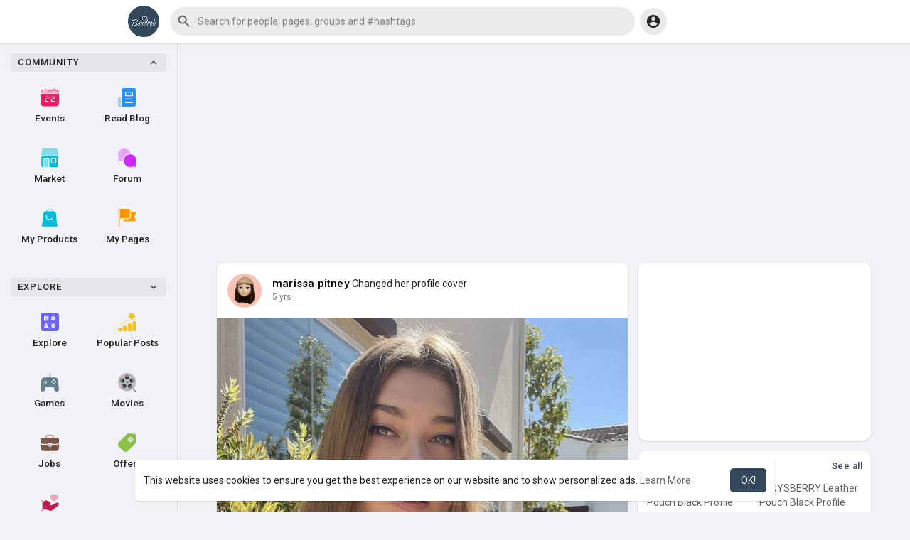

--- FILE ---
content_type: text/html; charset=UTF-8
request_url: https://bandhob.com/post/29990_.html
body_size: 31939
content:

<!DOCTYPE html>
<html lang="en">
	<head>
		<title>Easy way to find best friends...</title>
		<meta http-equiv="Content-type" content="text/html; charset=UTF-8">
		<meta name="title" content="Easy way to find best friends...">
		<meta name="description" content="BandhoB.com is one of the best social network sites for making new relationships and explore the world. ">
		<meta name="keywords" content="">
		<meta name="viewport" content="width=device-width, initial-scale=1.0, maximum-scale=1.0, user-scalable=no">
		
		<link rel="apple-touch-icon" href="https://bandhob.com/themes/wondertag/img/icon.png">
		<meta name="apple-mobile-web-app-capable" content="yes">
		<meta name="apple-mobile-web-app-title" content="BandhoB.com">
		
				<meta name="pinterest-rich-pin" content="false" />
																												<meta property="og:title" content="Easy way to find best friends..." />
<meta property="og:type" content="article" />
<meta property="og:image" content="https://bandhob.com/upload/photos/2021/06/VNc6F2kmTNxmexuQkn2q_29_d3d34b6797734295da7755d03a0c34bd_cover_full.JPG" />
<meta property="og:description" content="BandhoB.com is one of the best social network sites for making new relationships and explore the world. " />    
<meta name="twitter:title" content="Easy way to find best friends..." />
<meta name="twitter:description" content="BandhoB.com is one of the best social network sites for making new relationships and explore the world. " />
<meta name="twitter:image" content="https://bandhob.com/upload/photos/2021/06/VNc6F2kmTNxmexuQkn2q_29_d3d34b6797734295da7755d03a0c34bd_cover_full.JPG" />					<link rel="canonical" href="https://bandhob.com/post/29990_.html" />
				
		<link rel="preconnect" href="https://fonts.googleapis.com">
		<link rel="preconnect" href="https://fonts.gstatic.com" crossorigin>
		<link href="https://fonts.googleapis.com/css2?family=Readex+Pro:wght@300;500&family=Roboto:wght@400;500&display=swap" rel="stylesheet">

		<link rel="shortcut icon" type="image/png" href="https://bandhob.com/themes/wondertag/img/icon.png"/>
		<link rel="stylesheet" href="https://bandhob.com/themes/wondertag/stylesheet/general-style-plugins.css?version=2.6.3">
		
		    
					<script src="https://bandhob.com/themes/wondertag/javascript/twilio-video.min.js"></script>
			<link rel="stylesheet" href="https://bandhob.com/themes/wondertag/stylesheet/style.css?version=2.6.3">
							
		<link rel="stylesheet" href="https://bandhob.com/themes/wondertag/stylesheet/font-awesome-4.7.0/css/font-awesome.min.css">
	  
		    
		
		<script src="https://bandhob.com/themes/wondertag/javascript/jquery-3.1.1.min.js"></script>
		<script src="https://bandhob.com/themes/wondertag/javascript/jquery.ui.touch-punch.min.js"></script>

					<link rel="stylesheet" href="https://bandhob.com/themes/wondertag/stylesheet/bootstrap-select.min.css">
			<script src="https://bandhob.com/themes/wondertag/javascript/bootstrap-select.min.js"></script>
		
		
		      
			  
					<script src="https://bandhob.com/themes/wondertag/player/plyr.js"></script>
				
		<script src="https://bandhob.com/themes/wondertag/player/wavesurfer.min.js"></script>
		<script src="https://bandhob.com/themes/wondertag/player/wavesurfer.cursor.min.js"></script>
	  
				
		<style>/* 

Add here your custom css styles Example: p { text-align: center; color: red; } 

*/</style>
		
				<script src="https://bandhob.com/themes/wondertag/javascript/html2pdf.bundle.js"></script>
		<script src="https://bandhob.com/themes/wondertag/javascript/qrcode.js"></script>
		
		<script type="text/javascript">
			/* 
Add here your JavaScript Code. 
Note. the code entered here will be added in <head> tag 


	Example: 

	var x, y, z; 
	x = 5; 
	y = 6; 
	z = x + y;

*/			function Wo_Ajax_Requests_File(){
				return "https://bandhob.com/requests.php"
			}
						function RunLiveAgora(channelName,DIV_ID,token) {
				var agoraAppId = '177a1c1a602f42ecb5d35e4a9301af6a';
				var token = token;
	
				var client = AgoraRTC.createClient({mode: 'live', codec: 'vp8'});
				client.init(agoraAppId, function () {
					client.setClientRole('audience', function() {
					}, function(e) {
					});
					let rand = Math.floor(Math.random() * 1000000);

					client.join(token, channelName, rand, function(uid) {
					}, function(err) {
					});
				}, function (err) {
				});

				client.on('stream-added', function (evt) {
					var stream = evt.stream;
					var streamId = stream.getId();

					client.subscribe(stream, function (err) {
					});
				});
				client.on('stream-subscribed', function (evt) {
					var remoteStream = evt.stream;
					remoteStream.play(DIV_ID);
					$('#player_'+remoteStream.getId()).addClass('embed-responsive-item');
				});
			}
		</script>
		<script>
  (function(i,s,o,g,r,a,m){i['GoogleAnalyticsObject']=r;i[r]=i[r]||function(){
  (i[r].q=i[r].q||[]).push(arguments)},i[r].l=1*new Date();a=s.createElement(o),
  m=s.getElementsByTagName(o)[0];a.async=1;a.src=g;m.parentNode.insertBefore(a,m)
  })(window,document,'script','https://www.google-analytics.com/analytics.js','ga');

  ga('create', 'UA-81279727-1', 'auto');
  ga('send', 'pageview');

</script>

      
		<style>
:root {
	--body-bg: #f0f2f5;
	--header-background: #ffffff;
	--header-color: #252525;
	--header-hover-color: #333333;
	--header-search-color: rgba(0,0,0,0.08);
	--main: #34495e;
	--main-hover: #445d75;
	--main-color: #ffffff;
	--main-hover-color: #ffffff;
	--chat-outgoing: #7c8ea1;
	--plyr-color-main: #34495e;
	--plyr-control-toggle-checked-background: transparent;
	--plyr-video-control-background-hover: rgba(255, 255, 255, 0.2);
	--plyr-range-fill-background: #fff;
	--plyr-range-track-height: 3px;
}

.reaction-1::after {content: "Like";}
.reaction-2::after {content: "Love";}
.reaction-3::after {content: "HaHa";}
.reaction-4::after {content: "WoW";}
.reaction-5::after {content: "Sad";}
.reaction-6::after {content: "Angry";}
</style>
				
					<script src="https://accounts.google.com/gsi/client" async defer></script>
				
					<script src="https://bandhob.com/themes/wondertag/javascript/agora.js"></script>
				
					<script src="https://bandhob.com/themes/wondertag/javascript/hls.js"></script>
				
		<script crossorigin="anonymous" src="https://bandhob.com/themes/wondertag/javascript/sdk.js"></script>
		
		<script src="https://bandhob.com/themes/wondertag/javascript/socket.io.js"></script>
	
		<script src="https://bandhob.com/themes/wondertag/javascript/jquery.adaptive-backgrounds.js"></script>
		
		<script>
		let nodejs_system = "0";
      let socket = null
      let groupChatListener = {}
      $(()=>{
              });
      </script>
	  			<script src="https://bandhob.com/themes/wondertag/javascript/bootstrap-tagsinput-latest/src/bootstrap-tagsinput.js"></script>
      	  
			
		<script src="https://unpkg.com/flickity@2/dist/flickity.pkgd.min.js"></script>
		
				<link rel="stylesheet" href="https://bandhob.com/themes/wondertag/javascript/green-audio-player/green-audio-player.css" />
		<script src="https://bandhob.com/themes/wondertag/javascript/green-audio-player/green-audio-player.js"></script>
		
		<link rel="stylesheet" href="https://bandhob.com/themes/wondertag/stylesheet/flatpickr.min.css">
		<script src="https://bandhob.com/themes/wondertag/javascript/flatpickr.js"></script>
	</head>
   
	<body >
		<input type="hidden" id="get_no_posts_name" value="No more posts">
				
		<input type="hidden" class="seen_stories_users_ids" value="">
		<input type="hidden" class="main_session" value="76fbdd2b2ea23e13a5b1">
		
					<div class="barloading"></div>
			<header>
				
	
<div class="container">
<nav class="navbar navbar-default">
	<div class="container">
		<div class="valign tag_header full_width">
			<button type="button" class="tag_toggle_sidebar" onclick="javascript:$('body').toggleClass('side_open');"><svg xmlns="http://www.w3.org/2000/svg" height="24" viewBox="0 0 24 24" width="24"><path fill="currentColor" d="M4 18h16c.55 0 1-.45 1-1s-.45-1-1-1H4c-.55 0-1 .45-1 1s.45 1 1 1zm0-5h16c.55 0 1-.45 1-1s-.45-1-1-1H4c-.55 0-1 .45-1 1s.45 1 1 1zM3 7c0 .55.45 1 1 1h16c.55 0 1-.45 1-1s-.45-1-1-1H4c-.55 0-1 .45-1 1z"/></svg></button>
			<a class="header-brand" href="https://bandhob.com">
				<img class="tag_logo_pc" src="https://bandhob.com/themes/wondertag/img/logo.png" alt="BandhoB.com"/>
				<img class="tag_logo_mobi" src="https://bandhob.com/themes/wondertag/img/icon.png" alt="BandhoB.com"/>
			</a>
			<div class="dropdown search-container">
				<button type="button" class="tag_toggle_search"><svg xmlns="http://www.w3.org/2000/svg" height="24" viewBox="0 0 24 24" width="24"><path fill="currentColor" d="M19 11H7.83l4.88-4.88c.39-.39.39-1.03 0-1.42-.39-.39-1.02-.39-1.41 0l-6.59 6.59c-.39.39-.39 1.02 0 1.41l6.59 6.59c.39.39 1.02.39 1.41 0 .39-.39.39-1.02 0-1.41L7.83 13H19c.55 0 1-.45 1-1s-.45-1-1-1z"/></svg></button>
				<form data-toggle="dropdown" role="button" id="navbar-searchbox" role="search">
					<svg xmlns="http://www.w3.org/2000/svg" height="24" viewBox="0 0 24 24" width="24"><path d="M0 0h24v24H0V0z" fill="none"/><path fill="currentColor" d="M15.5 14h-.79l-.28-.27c1.2-1.4 1.82-3.31 1.48-5.34-.47-2.78-2.79-5-5.59-5.34-4.23-.52-7.79 3.04-7.27 7.27.34 2.8 2.56 5.12 5.34 5.59 2.03.34 3.94-.28 5.34-1.48l.27.28v.79l4.25 4.25c.41.41 1.08.41 1.49 0 .41-.41.41-1.08 0-1.49L15.5 14zm-6 0C7.01 14 5 11.99 5 9.5S7.01 5 9.5 5 14 7.01 14 9.5 11.99 14 9.5 14z"/></svg>
					<input type="search" class="search-input" onkeyup="Wo_DetectSearchType(this.value), document.getElementById('wo_repeat_search').innerHTML = escapeHtml(this.value)" placeholder="Search for people, pages, groups and #hashtags" >
				</form>
				<ul class="dropdown-menu search-dropdown-container" role="menu">
					<div class="wow_htag"></div>
					<div class="search-dropdown-result tag_scroll">
											</div>
					<div class="search-advanced-container" style="display: none;">
						<a href="https://bandhob.com/search" class="valign search-advanced-link" data-ajax="?link1=search">
							<svg xmlns="http://www.w3.org/2000/svg" height="24" viewBox="0 0 24 24" width="24"><path d="M0 0h24v24H0V0z" fill="none"/><path fill="currentColor" d="M15.5 14h-.79l-.28-.27c1.2-1.4 1.82-3.31 1.48-5.34-.47-2.78-2.79-5-5.59-5.34-4.23-.52-7.79 3.04-7.27 7.27.34 2.8 2.56 5.12 5.34 5.59 2.03.34 3.94-.28 5.34-1.48l.27.28v.79l4.25 4.25c.41.41 1.08.41 1.49 0 .41-.41.41-1.08 0-1.49L15.5 14zm-6 0C7.01 14 5 11.99 5 9.5S7.01 5 9.5 5 14 7.01 14 9.5 11.99 14 9.5 14z"/></svg>
							<span>Advanced Search <span id="wo_repeat_search"></span></span>
						</a>
					</div>
				</ul>
			</div>
		</div>
	</div>
	<div class="tag_header_shadow"></div>
</nav>
<div class="valign tag_hdr_right flex-end">
	<div class="tag_main_usr_ddmenu dropdown">
		<button class="tag_hdr_droptoggle" data-toggle="dropdown" data-display="static" role="button" aria-expanded="false">
			<svg xmlns="http://www.w3.org/2000/svg" height="24" viewBox="0 0 24 24" width="24"><path d="M0 0h24v24H0V0z" fill="none"/><path fill="currentColor" d="M12 2C6.48 2 2 6.48 2 12s4.48 10 10 10 10-4.48 10-10S17.52 2 12 2zm0 3c1.66 0 3 1.34 3 3s-1.34 3-3 3-3-1.34-3-3 1.34-3 3-3zm0 14.2c-2.5 0-4.71-1.28-6-3.22.03-1.99 4-3.08 6-3.08 1.99 0 5.97 1.09 6 3.08-1.29 1.94-3.5 3.22-6 3.22z"/></svg>
		</button>
		<ul class="dropdown-menu dropdown-menu-right dropdown-static-menu tag_hdr_user_dropdown tag_scroll" role="menu">
			<li>
				<a href="https://bandhob.com/welcome/?last_url=https://bandhob.com%2Fpost%2F29990_.html"><svg xmlns="http://www.w3.org/2000/svg" width="24" height="24" viewBox="0 0 24 24"><path fill="currentColor" d="M12,3c-4.625,0-8.442,3.507-8.941,8.001H10v-3l5,4l-5,4v-3H3.06C3.56,17.494,7.376,21,12,21c4.963,0,9-4.037,9-9 S16.963,3,12,3z" /></svg> Login</a>
			</li>
							<li>
					<a href="https://bandhob.com/register"><svg xmlns="http://www.w3.org/2000/svg" width="24" height="24" viewBox="0 0 24 24"><path fill="currentColor" d="M4.5 8.552c0 1.995 1.505 3.5 3.5 3.5s3.5-1.505 3.5-3.5-1.505-3.5-3.5-3.5S4.5 6.557 4.5 8.552zM19 8L17 8 17 11 14 11 14 13 17 13 17 16 19 16 19 13 22 13 22 11 19 11zM4 19h8 1 1v-1c0-2.757-2.243-5-5-5H7c-2.757 0-5 2.243-5 5v1h1H4z" /></svg> Register</a>
				</li>
						<hr class="style-two">
			<li>
				<a href="?mode=night"><svg xmlns="http://www.w3.org/2000/svg" width="24" height="24" viewBox="0 0 24 24"><path fill="currentColor" d="M12,11.807C9.349,9.155,8.7,5.261,10.049,2c-1.875,0.37-3.666,1.281-5.12,2.735c-3.905,3.905-3.905,10.237,0,14.142	c3.906,3.906,10.237,3.905,14.143,0c1.454-1.454,2.364-3.244,2.735-5.119C18.545,15.106,14.651,14.458,12,11.807z" /></svg> Night mode</a>
			</li>
			<div class="tag_footer_mobi"><div class="tag_footer">
	<div class="valign tag_footer_cright">
		© 2026 BandhoB.com		<button type="button" class="btn tag_mobi_langs" onclick="$('.tag_main_usr_ddmenu').addClass('open-lang');"><svg xmlns="http://www.w3.org/2000/svg" width="12" height="12" viewBox="0 0 24 24"><path fill="currentColor" d="M17.9,17.39C17.64,16.59 16.89,16 16,16H15V13A1,1 0 0,0 14,12H8V10H10A1,1 0 0,0 11,9V7H13A2,2 0 0,0 15,5V4.59C17.93,5.77 20,8.64 20,12C20,14.08 19.2,15.97 17.9,17.39M11,19.93C7.05,19.44 4,16.08 4,12C4,11.38 4.08,10.78 4.21,10.21L9,15V16A2,2 0 0,0 11,18M12,2A10,10 0 0,0 2,12A10,10 0 0,0 12,22A10,10 0 0,0 22,12A10,10 0 0,0 12,2Z" /></svg> Language</button>
	</div>
	<div class="tag_footer_links">
		<a data-ajax="?link1=terms&type=about-us" href="https://bandhob.com/terms/about-us">About</a> • 
		<a data-ajax="?link1=contact-us" href="https://bandhob.com/contact-us">Contact Us</a> • 
		<a data-ajax="?link1=developers" href="https://bandhob.com/developers">Developers</a> • 		<a data-ajax="?link1=terms&type=privacy-policy" href="https://bandhob.com/terms/privacy-policy">Privacy Policy</a> • 
		<a data-ajax="?link1=terms&type=terms" href="https://bandhob.com/terms/terms">Terms of Use</a>
		 • <a data-ajax="?link1=terms&type=refund" href="https://bandhob.com/terms/refund">Refund</a>					• <a href="https://bandhob.com/site-pages/cookie_policy">Cookie Policy</a>
					• <a href="https://bandhob.com/site-pages/Impressum">Impressum</a>
			</div>
</div></div>
		</ul>
		<ul class="dropdown-menu dropdown-static-menu tag_scroll tag_mobi_langs_menu dropdown-menu-right">
			<button type="button" class="btn" onclick="$('.tag_main_usr_ddmenu').removeClass('open-lang');"><svg xmlns="http://www.w3.org/2000/svg" width="26" height="26" viewBox="0 0 24 24"><path fill="currentColor" d="M20 11H6.83l2.88-2.88c.39-.39.39-1.02 0-1.41-.39-.39-1.02-.39-1.41 0L3.71 11.3c-.39.39-.39 1.02 0 1.41L8.3 17.3c.39.39 1.02.39 1.41 0 .39-.39.39-1.02 0-1.41L6.83 13H20c.55 0 1-.45 1-1s-.45-1-1-1z" /></svg></button>
			<h3>Select Language</h3>
					</ul>
	</div>
</div>

<script>
window.addEventListener('resize', () => {let vh = window.innerHeight * 0.01;document.documentElement.style.setProperty('--vh', `${vh}px`);});
</script></div>

<script type="text/javascript">
$(document).on('click', '#requests-list a', function(event) {
	$('.tag_hdr_reqtog').dropdown('toggle');
});
$(document).on('click', '#activities-wrapper a', function(event) {
	$('.tag_hdr_notitog').dropdown('toggle');
});
$(document).on('click', '#hdr_notifi a', function(event) {
	$('.tag_hdr_notitog').dropdown('toggle');
});
$(document).on('click', '.tag_hdr_user_dropdown a:not(.not_hide)', function(event) {
	$('.tag_hdr_user_droptoggle').dropdown('toggle');
});

$('.tag_main_usr_ddmenu').on({
    "hide.bs.dropdown": function() {
        $('.tag_main_usr_ddmenu').removeClass('open-lang');
    },
});

$('.search-container').on({
    "show.bs.dropdown": function () {
        $('.tag_hdr_right, .tag_show_fnd_bottom').addClass('low');
    },
    "hide.bs.dropdown": function() {
        $('.tag_hdr_right, .tag_show_fnd_bottom').removeClass('low');
    },
});

jQuery(document).ready(function($) {
  $(".search-input").keydown(function(event) {
    if (event.keyCode == 13 && event.shiftKey == 0) {
      event.preventDefault();
      window.location = 'https://bandhob.com/search?query=' + $(this).val();
    }
  });
});
var Searchcontainer = $('.search-container');
var SearchBox = $('.search-container .search-input');
var SearchResult = $('.search-dropdown-result');
  
function Wo_DetectSearchType(query) {
  var Hash = smokeTheHash(query);
  if (Hash) {
    $('.search-advanced-container').hide(200);
    Wo_SearchhashResult(query);
  } else {
    $('.search-advanced-container').fadeIn(200);
    Wo_SearchResult(query);
  }
}

function Wo_ClearSearches() {
  $('.clear-searches').html('<i class="fa fa-spinner fa-spin"></i>');
   $.get(Wo_Ajax_Requests_File(), {f: 'clearChat'}, function(data) {
        if (data.status == 200) {
           location.reload();
        }
   });
}

function Wo_GetRecentSearchs() {
  $.get(Wo_Ajax_Requests_File(), {f: 'search', s: 'recent'}, function(data) {
      if (data.status == 200) {
          if (data.html.length > 0) {
            SearchResult.html('<div class="tag_srch_recent"><div class="valign recent"><div class="recent-searches">Recent Searches</div><button onclick="Wo_ClearSearches();" class="btn btn-mat">Clear</button></div>' + data.html + '</div>');
          }
        }
  });
}
function Wo_SearchResult(query) {
    if (SearchBox.val() != '') {
      Searchcontainer.addClass('open');
	  SearchResult.html('<div class="valign skel_search"><div class="skel skel_50 skel_avatar skel_search_avatar"></div><div><div class="skel skel_2 skel_noti_name"></div><div class="skel skel_2 skel_noti_time"></div></div></div><div class="valign skel_search"><div class="skel skel_50 skel_avatar skel_search_avatar"></div><div><div class="skel skel_2 skel_noti_name"></div><div class="skel skel_2 skel_noti_time"></div></div></div><div class="valign skel_search"><div class="skel skel_50 skel_avatar skel_search_avatar"></div><div><div class="skel skel_2 skel_noti_name"></div><div class="skel skel_2 skel_noti_time"></div></div></div><div class="valign skel_search"><div class="skel skel_50 skel_avatar skel_search_avatar"></div><div><div class="skel skel_2 skel_noti_name"></div><div class="skel skel_2 skel_noti_time"></div></div></div><div class="valign skel_search"><div class="skel skel_50 skel_avatar skel_search_avatar"></div><div><div class="skel skel_2 skel_noti_name"></div><div class="skel skel_2 skel_noti_time"></div></div></div>');
      Searchcontainer.find('.search-advanced-link').attr('href','https://bandhob.com/search/' + query);
      Searchcontainer.find('.search-advanced-link').attr('data-ajax','?link1=search&query=' + query);
      $.get(Wo_Ajax_Requests_File(), {f: 'search', s: 'normal', query: query}, function(data) {
        if (data.status == 200) {
          if (data.html.length == 0) {
            SearchResult.html('<div class="empty_state"><svg enable-background="new 0 0 32 32" height="512" viewBox="0 0 32 32" width="512" xmlns="http://www.w3.org/2000/svg"><path d="m26 32h-20c-3.314 0-6-2.686-6-6v-20c0-3.314 2.686-6 6-6h20c3.314 0 6 2.686 6 6v20c0 3.314-2.686 6-6 6z" fill="#ffe6e2"/><path d="m23.147 10.44c.12-.227.187-.493.187-.773 0-.92-.747-1.667-1.667-1.667s-1.667.747-1.667 1.667.747 1.667 1.667 1.667c.28 0 .546-.067.773-.187l.707.707c.097.097.225.146.353.146s.256-.049.354-.146c.195-.195.195-.512 0-.707zm-1.48-.107c-.367 0-.667-.3-.667-.667 0-.366.3-.666.667-.666s.667.3.667.667c-.001.366-.301.666-.667.666z" fill="#fc573b"/><path d="m9.167 12h8.333c.643 0 1.167-.523 1.167-1.167v-1.666c0-.644-.524-1.167-1.167-1.167h-8.333c-.644 0-1.167.523-1.167 1.167v1.667c0 .643.523 1.166 1.167 1.166z" fill="#fc573b"/><g fill="#fd907e"><path d="m23.5 14.667h-9.667c-.276 0-.5.224-.5.5s.224.5.5.5h9.667c.276 0 .5-.224.5-.5s-.224-.5-.5-.5z"/><path d="m23.5 16.667h-9.667c-.276 0-.5.224-.5.5s.224.5.5.5h9.667c.276 0 .5-.224.5-.5s-.224-.5-.5-.5z"/><path d="m23.5 20.667h-9.667c-.276 0-.5.224-.5.5s.224.5.5.5h9.667c.276 0 .5-.224.5-.5s-.224-.5-.5-.5z"/><path d="m23.5 22.667h-9.667c-.276 0-.5.224-.5.5s.224.5.5.5h9.667c.276 0 .5-.224.5-.5s-.224-.5-.5-.5z"/></g><g fill="#fc573b"><circle cx="10" cy="16" r="2"/><circle cx="10" cy="22" r="2"/></g></svg>' + " No result to show" + '<div>');
          } else {
            SearchResult.html(data.html);
          }
        }
      });
      $(document).click(function() {
        Searchcontainer.removeClass('open');
      });
    } else {
      Searchcontainer.removeClass('open');
    }
}


function Wo_SearchhashResult(query) {
    var Searchcontainer = $('.search-container');
    var SearchBox = $('.search-container .search-input');
    var SearchResult = $('.search-dropdown-result');
    if (SearchBox.val() != '') {
      Searchcontainer.addClass('open');
	  SearchResult.html('<div class="valign skel_search"><div><div class="skel skel_2 skel_noti_name"></div></div></div><div class="valign skel_search"><div><div class="skel skel_2 skel_noti_name"></div></div></div><div class="valign skel_search"><div><div class="skel skel_2 skel_noti_name"></div></div></div><div class="valign skel_search"><div><div class="skel skel_2 skel_noti_name"></div></div></div><div class="valign skel_search"><div><div class="skel skel_2 skel_noti_name"></div></div></div>');
      Searchcontainer.find('.search-advanced-link').attr('href','https://bandhob.com/search/' + query);
      Searchcontainer.find('.search-advanced-link').attr('data-ajax','?link1=search&query=' + query);
      $.get(Wo_Ajax_Requests_File(), {f: 'search', s: 'hash', query: query}, function(data) {
        if (data.status == 200) {
          if (data.html.length == 0) {
            SearchResult.html('<div class="empty_state"><svg enable-background="new 0 0 32 32" height="512" viewBox="0 0 32 32" width="512" xmlns="http://www.w3.org/2000/svg"><path d="m26 32h-20c-3.314 0-6-2.686-6-6v-20c0-3.314 2.686-6 6-6h20c3.314 0 6 2.686 6 6v20c0 3.314-2.686 6-6 6z" fill="#ffe6e2"/><path d="m23.147 10.44c.12-.227.187-.493.187-.773 0-.92-.747-1.667-1.667-1.667s-1.667.747-1.667 1.667.747 1.667 1.667 1.667c.28 0 .546-.067.773-.187l.707.707c.097.097.225.146.353.146s.256-.049.354-.146c.195-.195.195-.512 0-.707zm-1.48-.107c-.367 0-.667-.3-.667-.667 0-.366.3-.666.667-.666s.667.3.667.667c-.001.366-.301.666-.667.666z" fill="#fc573b"/><path d="m9.167 12h8.333c.643 0 1.167-.523 1.167-1.167v-1.666c0-.644-.524-1.167-1.167-1.167h-8.333c-.644 0-1.167.523-1.167 1.167v1.667c0 .643.523 1.166 1.167 1.166z" fill="#fc573b"/><g fill="#fd907e"><path d="m23.5 14.667h-9.667c-.276 0-.5.224-.5.5s.224.5.5.5h9.667c.276 0 .5-.224.5-.5s-.224-.5-.5-.5z"/><path d="m23.5 16.667h-9.667c-.276 0-.5.224-.5.5s.224.5.5.5h9.667c.276 0 .5-.224.5-.5s-.224-.5-.5-.5z"/><path d="m23.5 20.667h-9.667c-.276 0-.5.224-.5.5s.224.5.5.5h9.667c.276 0 .5-.224.5-.5s-.224-.5-.5-.5z"/><path d="m23.5 22.667h-9.667c-.276 0-.5.224-.5.5s.224.5.5.5h9.667c.276 0 .5-.224.5-.5s-.224-.5-.5-.5z"/></g><g fill="#fc573b"><circle cx="10" cy="16" r="2"/><circle cx="10" cy="22" r="2"/></g></svg>' + " No result to show" + '<div>');
          } else {
            SearchResult.html(data.html);
          }
        }
      });

      $(document).click(function() {
        Searchcontainer.removeClass('open');
      });
    } else {
      Searchcontainer.removeClass('open');
    }
}

function smokeTheHash(str) {
  var n = str.search("#");
  if(n != "-1"){
    return true;
  } else {
    return false;
  }
}
</script>			</header>
			
							<div class="tag_sidebar">
	<div class="sidebar_innr tag_scroll tag_sidebar_mobi">
				<div class="tag_sidebar_section_prnt">
			<div class="valign tag_sidebar_head" data-toggle="collapse" data-target="#collapseCommunity" aria-expanded="true" aria-controls="collapseCommunity">Community <svg xmlns="http://www.w3.org/2000/svg" width="16" height="16" viewBox="0 0 24 24"><path fill="currentColor" d="M7.41,15.41L12,10.83L16.59,15.41L18,14L12,8L6,14L7.41,15.41Z"></path></svg></div>
			<div class="collapse show" id="collapseCommunity">
				<div class="tag_sidebar_section">
											<a href="https://bandhob.com/events/" data-ajax="?link1=events">
							<svg width="21px" height="20px" viewBox="0 0 21 20" version="1.1" xmlns="http://www.w3.org/2000/svg"><g stroke="none" stroke-width="1" fill="none" fill-rule="evenodd"> <g transform="translate(-327.000000, -77.000000)"> <g transform="translate(325.000000, 75.000000)"> <polygon points="0 0 25 0 25 25 0 25"></polygon> <path d="M9,3 L16,3 L16,4.5 C16,5.32842712 16.6715729,6 17.5,6 C18.3284271,6 19,5.32842712 19,4.5 L19,3 L22,3 C22.5522847,3 23,3.44771525 23,4 L23,7 L2,7 L2,4 C2,3.44771525 2.44771525,3 3,3 L6,3 L6,4.5 C6,5.32842712 6.67157288,6 7.5,6 C8.32842712,6 9,5.32842712 9,4.5 L9,3 Z" fill="#F48FB1"></path> <path d="M23,8 L23,18.5 C23,20.4329966 21.4329966,22 19.5,22 L5.5,22 C3.56700338,22 2,20.4329966 2,18.5 L2,8 L23,8 Z M9.98954478,13.5007567 L7.5,13.5007567 C7.22385763,13.5007567 7,13.7246143 7,14.0007567 L7,16.5 C7,16.7761424 7.22385763,17 7.5,17 L10.5,17 C10.7761424,17 11,16.7761424 11,16.5 C11,16.2238576 10.7761424,16 10.5,16 L8,16 L8,14.5007567 L10.4895448,14.5007567 C10.7656872,14.5007567 10.9895448,14.2768991 10.9895448,14.0007567 L10.9895448,11.5 C10.9895448,11.2238576 10.7656872,11 10.4895448,11 L7.53517793,11 C7.25903556,11 7.03517793,11.2238576 7.03517793,11.5 C7.03517793,11.7761424 7.25903556,12 7.53517793,12 L9.98954478,12 L9.98954478,13.5007567 Z M16.9895448,13.5007567 L14.5,13.5007567 C14.2238576,13.5007567 14,13.7246143 14,14.0007567 L14,16.5 C14,16.7761424 14.2238576,17 14.5,17 L17.5,17 C17.7761424,17 18,16.7761424 18,16.5 C18,16.2238576 17.7761424,16 17.5,16 L15,16 L15,14.5007567 L17.4895448,14.5007567 C17.7656872,14.5007567 17.9895448,14.2768991 17.9895448,14.0007567 L17.9895448,11.5 C17.9895448,11.2238576 17.7656872,11 17.4895448,11 L14.5351779,11 C14.2590356,11 14.0351779,11.2238576 14.0351779,11.5 C14.0351779,11.7761424 14.2590356,12 14.5351779,12 L16.9895448,12 L16.9895448,13.5007567 Z M17,2.5 C17,2.22385763 17.2238576,2 17.5,2 C17.7761424,2 18,2.22385763 18,2.5 L18,4.5 C18,4.77614237 17.7761424,5 17.5,5 C17.2238576,5 17,4.77614237 17,4.5 L17,2.5 Z M7,2.5 C7,2.22385763 7.22385763,2 7.5,2 C7.77614237,2 8,2.22385763 8,2.5 L8,4.5 C8,4.77614237 7.77614237,5 7.5,5 C7.22385763,5 7,4.77614237 7,4.5 L7,2.5 Z" fill="#E91E63"></path> </g> </g> </g> </svg> Events						</a>
																<a href="https://bandhob.com/blogs" data-ajax="?link1=blogs">
							<svg width="21px" height="21px" viewBox="0 0 21 21" version="1.1" xmlns="http://www.w3.org/2000/svg"><g stroke="none" stroke-width="1" fill="none" fill-rule="evenodd"> <g transform="translate(-227.000000, -277.000000)"><g transform="translate(225.000000, 275.000000)"> <polygon points="0 0 25 0 25 25 0 25"></polygon> <path d="M6,21.4700884 L6,4.5 C6,3.11928813 7.11928813,2 8.5,2 L20.5,2 C21.8807119,2 23,3.11928813 23,4.5 L23,19.5 C23,21.4329966 21.4329966,23 19.5,23 L6,23 L6,21.4700884 Z M10.5,6 C10.2238576,6 10,6.22385763 10,6.5 L10,10.5 C10,10.7761424 10.2238576,11 10.5,11 L18.5,11 C18.7761424,11 19,10.7761424 19,10.5 L19,6.5 C19,6.22385763 18.7761424,6 18.5,6 L10.5,6 Z M11,7 L18,7 L18,10 L11,10 L11,7 Z M10.5,19 L18.5,19 C18.7761424,19 19,18.7761424 19,18.5 C19,18.2238576 18.7761424,18 18.5,18 L10.5,18 C10.2238576,18 10,18.2238576 10,18.5 C10,18.7761424 10.2238576,19 10.5,19 Z M10.5,15 L18.5,15 C18.7761424,15 19,14.7761424 19,14.5 C19,14.2238576 18.7761424,14 18.5,14 L10.5,14 C10.2238576,14 10,14.2238576 10,14.5 C10,14.7761424 10.2238576,15 10.5,15 Z" fill="#2196F3" fill-rule="nonzero"></path> <path d="M5,12 L5,22.9499909 C4.83844503,22.9827849 4.67123292,23 4.5,23 C3.11928813,23 2,21.8807119 2,20.5 L2,14.5 C2,13.1192881 3.11928813,12 4.5,12 L5,12 Z" fill="#90CAF9" fill-rule="nonzero"></path> </g> </g> </g> </svg> Read Blog						</a>
																<a href="https://bandhob.com/products" data-ajax="?link1=products">
							<svg width="21px" height="21px" viewBox="0 0 21 21" version="1.1" xmlns="http://www.w3.org/2000/svg"><g stroke="none" stroke-width="1" fill="none" fill-rule="evenodd"> <g transform="translate(-377.000000, -27.000000)"> <g transform="translate(375.000000, 25.000000)"> <polygon points="0 0 25 0 25 25 0 25"></polygon> <path d="M5,23 L4.5,23 C3.67157288,23 3,22.3284271 3,21.5 L3,10.3464396 C3.56038363,10.7573428 4.251854,11 5,11 L5.5,11 C6.23031385,11 6.9239184,10.7742698 7.5,10.3727696 C8.0760816,10.7742698 8.76968615,11 9.5,11 L10.5,11 C11.2303138,11 11.9239184,10.7742698 12.5,10.3727696 C13.0760816,10.7742698 13.7696862,11 14.5,11 L15.5,11 C16.2303138,11 16.9239184,10.7742698 17.5,10.3727696 C18.0760816,10.7742698 18.7696862,11 19.5,11 L20,11 C20.3145925,11 20.6276498,10.9561548 20.930138,10.8697296 C21.3263625,10.7565226 21.6858298,10.577254 22,10.3472956 L22,21.5 C22,22.3284271 21.3284271,23 20.5,23 L12,23 L12,14 C12,13.4477153 11.5522847,13 11,13 L6,13 C5.44771525,13 5,13.4477153 5,14 L5,23 Z M15,13 C14.4477153,13 14,13.4477153 14,14 L14,18 C14,18.5522847 14.4477153,19 15,19 L19,19 C19.5522847,19 20,18.5522847 20,18 L20,14 C20,13.4477153 19.5522847,13 19,13 L15,13 Z M15,14 L19,14 L19,18 L15,18 L15,14 Z" fill="#00BCD4" fill-rule="nonzero"></path> <path d="M6,14 L11,14 L11,23 L6,23 L6,14 Z M5.5,10 L5,10 C3.68238471,10 2.61424647,8.93186176 2.61424647,7.61424647 C2.61424647,7.39257053 2.64514178,7.17197629 2.70604085,6.95882957 L3.81201549,3.08791831 C3.99600187,2.44396597 4.58458087,2 5.25430141,2 L19.7456986,2 C20.4154191,2 21.0039981,2.44396597 21.1879845,3.08791831 L22.2939592,6.95882957 C22.6559359,8.22574822 21.9223356,9.54622886 20.6554169,9.90820562 C20.4422702,9.96910468 20.2216759,10 20,10 L19.5,10 C18.6822005,10 17.9561144,9.60732845 17.5,9.00024373 C17.0438856,9.60732845 16.3177995,10 15.5,10 L14.5,10 C13.6822005,10 12.9561144,9.60732845 12.5,9.00024373 C12.0438856,9.60732845 11.3177995,10 10.5,10 L9.5,10 C8.68220052,10 7.9561144,9.60732845 7.5,9.00024373 C7.0438856,9.60732845 6.31779948,10 5.5,10 Z" fill="#80DEEA"></path> </g> </g> </g> </svg> Market						</a>
																<a href="https://bandhob.com/forum/" data-ajax="?link1=forum">
							<svg width="19px" height="19px" viewBox="0 0 19 19" version="1.1" xmlns="http://www.w3.org/2000/svg"><g stroke="none" stroke-width="1" fill="none" fill-rule="evenodd"> <g transform="translate(-478.000000, -128.000000)"><g transform="translate(475.000000, 125.000000)"> <polygon points="0 0 25 0 25 25 0 25"></polygon> <path d="M8.00702392,15.8275446 C7.52179688,15.7134586 7.0524755,15.5438386 6.60675127,15.3218857 L3.60881581,15.9880935 C3.25156656,16.0674823 2.93286833,15.748784 3.01225705,15.3915348 L3.67846493,12.3935993 C3.23490465,11.5028451 3.00035059,10.5178492 3.00035059,9.5 C3.00035059,5.91014913 5.91049971,3 9.50035059,3 C12.5764502,3 15.1534742,5.13679675 15.8280792,8.00704691 C15.7193039,8.00236501 15.6099281,8 15.5,8 C11.3578644,8 8,11.3578644 8,15.5 C8,15.6097481 8.00235726,15.7189455 8.00702392,15.8275446 Z" fill="#eca1ff" fill-rule="nonzero"></path> <path d="M21.9880935,21.3915348 L21.3218857,18.3935993 C21.7654459,17.5028451 22,16.5178492 22,15.5 C22,11.9101491 19.0898509,9 15.5,9 C11.9101491,9 9,11.9101491 9,15.5 C9,19.0898509 11.9101491,22 15.5,22 C16.5178492,22 17.5028451,21.7654459 18.3935993,21.3218857 L21.3915348,21.9880935 C21.748784,22.0674823 22.0674823,21.748784 21.9880935,21.3915348 Z" fill="#d226ff"></path> </g> </g> </g> </svg> Forum						</a>
																					<a href="https://bandhob.com/my-products" data-ajax="?link1=my-products">
							<svg width="19px" height="22px" viewBox="0 0 19 22" version="1.1" xmlns="http://www.w3.org/2000/svg"><g stroke="none" stroke-width="1" fill="none" fill-rule="evenodd"> <g transform="translate(-78.000000, -76.000000)"> <g transform="translate(75.000000, 74.000000)"> <polygon points="0 0 25 0 25 25 0 25"></polygon> <path d="M7.34577199,6.5 L7.64998497,5.00133476 C8.00367436,3.25893057 9.53980213,2 11.3249925,2 L13.3249925,2 C15.1101828,2 16.6463106,3.25893057 17,5.00133476 L17.304213,6.5 L7.34577199,6.5 Z M13.3249925,3.5 L11.3249925,3.5 C10.3563511,3.5 9.51432535,4.11683531 9.2028208,5 L15.4471642,5 C15.1356596,4.11683531 14.2936339,3.5 13.3249925,3.5 Z" fill="#80DEEA"></path> <path d="M16.7953428,5.01790172 C18.5138467,5.13650536 19.9072103,6.4992747 20.041195,8.24107573 L20.823043,18.4050998 L21.7449163,21.0088884 C22.0214039,21.7898148 21.6124754,22.6470183 20.831549,22.9235059 C20.670777,22.9804273 20.501475,23.0095135 20.3309239,23.0095135 L4.5,23.0095135 C3.67157288,23.0095135 3,22.3379406 3,21.5095135 C3,21.368014 3.02002161,21.2272263 3.05946948,21.0913367 L3.83502965,18.4196959 L4.61800044,8.24107573 C4.75198513,6.4992747 6.14534874,5.13650536 7.86385267,5.01790172 C10.2792969,5.01790172 15.4047241,5.01790172 16.7953428,5.01790172 Z M8.82959772,9.50951347 C8.82959772,9.2333711 8.6057401,9.00951347 8.32959772,9.00951347 C8.05345535,9.00951347 7.82959772,9.2333711 7.82959772,9.50951347 L7.82959772,11.5095135 C7.82959772,13.4425101 9.3966011,15.0095135 11.3295977,15.0095135 L13.3295977,15.0095135 C15.2625943,15.0095135 16.8295977,13.4425101 16.8295977,11.5095135 L16.8295977,9.50951347 C16.8295977,9.2333711 16.6057401,9.00951347 16.3295977,9.00951347 C16.0534553,9.00951347 15.8295977,9.2333711 15.8295977,9.50951347 L15.8295977,11.5095135 C15.8295977,12.8902253 14.7103096,14.0095135 13.3295977,14.0095135 L11.3295977,14.0095135 C9.94888585,14.0095135 8.82959772,12.8902253 8.82959772,11.5095135 L8.82959772,9.50951347 Z" fill="#00BCD4"></path> </g> </g> </g> </svg> My Products						</a>
																					<a href="https://bandhob.com/pages" data-ajax="?link1=pages">
							<svg width="17px" height="18px" viewBox="0 0 17 18" version="1.1" xmlns="http://www.w3.org/2000/svg"><g stroke="none" stroke-width="1" fill="none" fill-rule="evenodd"> <g transform="translate(-380.000000, -29.000000)"><g transform="translate(375.000000, 25.000000)"> <polygon points="0 0 25 0 25 25 0 25"></polygon> <polygon points="0 0 25 0 25 25 0 25"></polygon> <path d="M17.0585462,7 L20.7004961,7 C21.4194097,7 22,7.58322534 22,8.3 C22,8.5462211 21.9301019,8.78746262 21.7958124,8.99952885 L20.1828456,11.4952954 L21.6944958,13.9911299 C22.0772241,14.59564 21.8998007,15.3966759 21.2961167,15.7823583 C21.0872895,15.9157741 20.8446092,15.9867288 20.5966656,15.9867288 L10.5343007,15.9867288 C10.2564361,15.9867288 10.0311824,15.7628712 10.0311824,15.4867288 L10.0311824,13.9999906 C13.3890578,13.9999787 14.5727167,13.9999554 14.579648,13.9999008 C15.9705025,13.9867576 17.0860103,12.8568766 17.072799,11.4762271 L17.0441834,8.48573628 C17.0499688,7.88786281 17.054707,7.39768195 17.0585462,7 Z M5,5 C5,4.44771525 5.44771525,4 6,4 L14.5573216,4 C15.3909152,4 16.0666763,4.67157288 16.0666763,5.5 C16.0666687,5.50475464 16.0571074,6.50316979 16.0379924,8.49524543 L16.0666081,11.4857363 C16.0745348,12.314126 15.4052301,12.9920545 14.5716742,12.9999322 C14.5668901,12.9999699 11.5440381,12.9999925 5.50311824,13 C5.22525371,13 5,12.7761424 5,12.5 L5,5 Z" fill="#FF9800" fill-rule="nonzero"></path> <path d="M6.5,21.25 C6.5,21.6642136 6.16421356,22 5.75,22 C5.33578644,22 5,21.6642136 5,21.25 L5,4.75 C5,4.33578644 5.33578644,4 5.75,4 C6.16421356,4 6.5,4.33578644 6.5,4.75 L6.5,21.25 Z" fill="#FFCC80" fill-rule="nonzero"></path> </g> </g> </g> </svg> My Pages						</a>
									</div>
			</div>
		</div>
		<div class="tag_sidebar_section_prnt">
			<div class="valign tag_sidebar_head" data-toggle="collapse" data-target="#collapseExplore" aria-expanded="false" aria-controls="collapseExplore">Explore <svg xmlns="http://www.w3.org/2000/svg" width="16" height="16" viewBox="0 0 24 24"><path fill="currentColor" d="M7.41,8.58L12,13.17L16.59,8.58L18,10L12,16L6,10L7.41,8.58Z"></path></svg></div>
			<div class="collapse show" id="collapseExplore">
				<div class="tag_sidebar_section">
											<a href="https://bandhob.com/search?query=">
							<svg width="21px" height="21px" viewBox="0 0 21 21" version="1.1" xmlns="http://www.w3.org/2000/svg"><g stroke="none" stroke-width="1" fill="none" fill-rule="evenodd"> <g transform="translate(-177.000000, -277.000000)"> <g transform="translate(175.000000, 275.000000)"> <polygon points="0 0 25 0 25 25 0 25"></polygon> <path d="M5.5,2 L19.5,2 C21.4329966,2 23,3.56700338 23,5.5 L23,19.5 C23,21.4329966 21.4329966,23 19.5,23 L5.5,23 C3.56700338,23 2,21.4329966 2,19.5 L2,5.5 C2,3.56700338 3.56700338,2 5.5,2 Z M8.9478587,14.2763932 C8.76359657,13.9078689 8.23769364,13.9078689 8.05343151,14.2763932 L6.05343151,18.2763932 C5.88720624,18.6088437 6.1289541,19 6.50064511,19 L10.5006451,19 C10.8723361,19 11.114084,18.6088437 10.9478587,18.2763932 L8.9478587,14.2763932 Z M16.8035595,14.1026728 C16.624359,13.9657757 16.3756981,13.9657757 16.1964975,14.1026728 L14.1964975,15.6305368 C14.0299835,15.7577422 13.9604515,15.9752831 14.0223173,16.1754849 L14.7862493,18.6476209 C14.8509896,18.857125 15.0446816,19 15.2639606,19 L17.7360965,19 C17.9553755,19 18.1490675,18.857125 18.2138078,18.6476209 L18.9777398,16.1754849 C19.0396056,15.9752831 18.9700736,15.7577422 18.8035595,15.6305368 L16.8035595,14.1026728 Z M6.5,6 C6.22385763,6 6,6.22385763 6,6.5 L6,10.5 C6,10.7761424 6.22385763,11 6.5,11 L10.5,11 C10.7761424,11 11,10.7761424 11,10.5 L11,6.5 C11,6.22385763 10.7761424,6 10.5,6 L6.5,6 Z M16.5,11 C17.8807119,11 19,9.88071187 19,8.5 C19,7.11928813 17.8807119,6 16.5,6 C15.1192881,6 14,7.11928813 14,8.5 C14,9.88071187 15.1192881,11 16.5,11 Z" fill="#6c63ff" fill-rule="nonzero"></path> <path d="M7.3096621,18 L8.50064511,15.618034 L9.69162811,18 L7.3096621,18 Z M15.0807114,16.2134661 L16.5000285,15.1292043 L17.9193457,16.2134661 L17.3672764,18 L15.6327807,18 L15.0807114,16.2134661 Z M7,7 L10,7 L10,10 L7,10 L7,7 Z M16.5,10 C15.6715729,10 15,9.32842712 15,8.5 C15,7.67157288 15.6715729,7 16.5,7 C17.3284271,7 18,7.67157288 18,8.5 C18,9.32842712 17.3284271,10 16.5,10 Z" fill="#c2beff"></path> </g> </g> </g> </svg> Explore						</a>
										
											<a href="https://bandhob.com/most_liked" data-ajax="?link1=most_liked">
							<svg xmlns="http://www.w3.org/2000/svg" enable-background="new 0 0 512.022 512.022" height="512" viewBox="0 0 512.022 512.022" width="512"><g><path d="m374.686 190.48-27.697-43.868-51.839-2.053c-12.398-.491-18.879-15.03-10.941-24.576l33.161-39.898-14.067-49.937c-3.363-11.941 8.46-22.601 19.992-18l48.192 19.209 43.146-28.81c10.321-6.889 24.107 1.062 23.298 13.451l-3.377 51.77 40.732 32.132c9.742 7.686 6.438 23.255-5.593 26.314l-50.28 12.786-17.972 48.667c-4.286 11.61-20.107 13.34-26.755 2.813z" fill="#FFC107"/></g><path d="m91.011 422.022c8.284 0 15 6.716 15 15v60c0 8.284-6.716 15-15 15h-76c-8.28 0-15-6.72-15-15v-60c0-8.28 6.72-15 15-15z" fill="#FFC107"/><path d="m226.011 362.022c8.284 0 15 6.716 15 15v120c0 8.284-6.716 15-15 15h-75c-8.284 0-15-6.716-15-15v-120c0-8.28 6.72-15 15-15z" fill="#FFC107"/><path d="m361.011 302.022c8.284 0 15 6.716 15 15v180c0 8.284-6.716 15-15 15h-75c-8.284 0-15-6.716-15-15v-180c0-8.28 6.72-15 15-15z" fill="#FFC107"/><path d="m512.011 497.022c0 8.284-6.716 15-15 15h-76c-8.284 0-15-6.716-15-15v-240c0-8.284 6.716-15 15-15h76c8.284 0 15 6.716 15 15z" fill="#FFC107"/><g><path d="m76.011 332.022c-8.284 0-15-6.716-15-15 0-24.813 20.187-45 45-45h60c8.271 0 15-6.729 15-15 0-24.813 20.187-45 45-45h60c8.271 0 15-6.729 15-15 0-8.284 6.716-15 15-15s15 6.716 15 15c0 24.813-20.187 45-45 45h-60c-8.271 0-15 6.729-15 15 0 24.813-20.187 45-45 45h-60c-8.271 0-15 6.729-15 15 0 8.285-6.716 15-15 15z" fill="#ffe082"/></g></svg> Popular Posts						</a>
																					<a href="https://bandhob.com/new-game" data-ajax="?link1=new-game">
							<svg width="21px" height="21px" viewBox="0 0 21 21" version="1.1" xmlns="http://www.w3.org/2000/svg"><g stroke="none" stroke-width="1" fill="none" fill-rule="evenodd"> <g transform="translate(-177.000000, -277.000000)"> <g transform="translate(175.000000, 275.000000)"> <rect x="0" y="0" width="25" height="25"></rect> <path d="M12,2.75 C12,2.33578644 12.3357864,2 12.75,2 C13.1642136,2 13.5,2.33578644 13.5,2.75 L13.5,7.75 C13.5,8.16421356 13.1642136,8.5 12.75,8.5 C12.3357864,8.5 12,8.16421356 12,7.75 L12,2.75 Z" fill="#b0bec5" fill-rule="nonzero"></path> <path d="M8,12 L8,10.5 C8,10.2238576 7.77614237,10 7.5,10 C7.22385763,10 7,10.2238576 7,10.5 L7,12 L5.5,12 C5.22385763,12 5,12.2238576 5,12.5 C5,12.7761424 5.22385763,13 5.5,13 L7,13 L7,14.5 C7,14.7761424 7.22385763,15 7.5,15 C7.77614237,15 8,14.7761424 8,14.5 L8,13 L9.5,13 C9.77614237,13 10,12.7761424 10,12.5 C10,12.2238576 9.77614237,12 9.5,12 L8,12 Z M7.90742466,18 L7.38004532,20.6368967 C7.10523656,22.0109405 5.89877796,23 4.49752271,23 C3.11681084,23 1.99752271,21.8807119 2.00000412,20.4502481 L2.99752271,10.5 C2.99752271,8.56700338 4.56452609,7 6.49752271,7 L18.4975227,7 C20.4305193,7 21.9975227,8.56700338 21.9950413,10.4502481 L22.9975227,20.5 C22.9975227,21.8807119 21.8782346,23 20.4975227,23 C19.0962675,23 17.8898089,22.0109405 17.6150001,20.6368967 L17.0876208,18 L7.90742466,18 Z M17,11 C17.5522847,11 18,10.5522847 18,10 C18,9.44771525 17.5522847,9 17,9 C16.4477153,9 16,9.44771525 16,10 C16,10.5522847 16.4477153,11 17,11 Z M17,15 C17.5522847,15 18,14.5522847 18,14 C18,13.4477153 17.5522847,13 17,13 C16.4477153,13 16,13.4477153 16,14 C16,14.5522847 16.4477153,15 17,15 Z M15,13 C15.5522847,13 16,12.5522847 16,12 C16,11.4477153 15.5522847,11 15,11 C14.4477153,11 14,11.4477153 14,12 C14,12.5522847 14.4477153,13 15,13 Z M19,13 C19.5522847,13 20,12.5522847 20,12 C20,11.4477153 19.5522847,11 19,11 C18.4477153,11 18,11.4477153 18,12 C18,12.5522847 18.4477153,13 19,13 Z" fill="#607D8B" fill-rule="nonzero"></path> </g> </g> </g> </svg> Games						</a>
																<a href="https://bandhob.com/movies/">
							<svg version="1.1" xmlns="http://www.w3.org/2000/svg" viewBox="0 0 512 512"> <path style="fill:#1B4145;" d="M503.607,512c-45.141,0-81.865-36.724-81.865-81.865v-52.85c0-4.637,3.758-8.393,8.393-8.393 c4.635,0,8.393,3.757,8.393,8.393v52.85c0,35.884,29.194,65.078,65.078,65.078c4.635,0,8.393,3.757,8.393,8.393 C512,508.243,508.242,512,503.607,512z"/> <circle style="fill:#8B7E7F;" cx="251.803" cy="251.803" r="222.449"/> <circle style="fill:#1B4145;" cx="251.803" cy="251.803" r="144.11"/> <path style="fill:#C2B8B9;" d="M251.803,0C112.736,0,0,112.736,0,251.803s112.736,251.803,251.803,251.803 S503.607,390.87,503.607,251.803S390.87,0,251.803,0z M53.035,187.22c11.173-34.388,48.108-53.207,82.495-42.034 c34.387,11.173,53.207,48.108,42.033,82.496s-48.108,53.207-82.495,42.034C60.681,258.542,41.862,221.608,53.035,187.22z M220.405,406.402c-21.253,29.253-62.195,35.737-91.447,14.484c-29.252-21.252-35.737-62.195-14.484-91.447 c21.253-29.253,62.195-35.737,91.447-14.484C235.173,336.208,241.658,377.15,220.405,406.402z M186.334,108.275 c0-36.158,29.311-65.469,65.469-65.469s65.469,29.311,65.469,65.469s-29.311,65.469-65.469,65.469S186.334,144.433,186.334,108.275z M374.649,420.885c-29.252,21.252-70.194,14.768-91.447-14.484c-21.253-29.252-14.768-70.194,14.484-91.447 c29.252-21.252,70.194-14.768,91.447,14.484C410.385,358.69,403.9,399.633,374.649,420.885z M408.537,269.716 c-34.387,11.172-71.322-7.646-82.495-42.034s7.646-71.322,42.033-82.496c34.387-11.172,71.322,7.646,82.495,42.034 C461.743,221.608,442.925,258.542,408.537,269.716z"/> <circle style="fill:#8B7E7F;" cx="251.803" cy="251.803" r="35.252"/></svg> Movies						</a>
																<a href="https://bandhob.com/jobs" data-ajax="?link1=jobs">
							<svg width="21px" height="19px" viewBox="0 0 21 19" version="1.1" xmlns="http://www.w3.org/2000/svg"><g stroke="none" stroke-width="1" fill="none" fill-rule="evenodd"> <g transform="translate(-277.000000, -28.000000)"> <g transform="translate(275.000000, 25.000000)"> <polygon points="0 0 25 0 25 25 0 25"></polygon> <path d="M16,7 L16,6.5 C16,5.67157288 15.3284271,5 14.5,5 L10.5,5 C9.67157288,5 9,5.67157288 9,6.5 L9,7 L16,7 Z M17.5,6.5 L17.5,8.5 L7.5,8.5 L7.5,6.5 C7.5,4.84314575 8.84314575,3.5 10.5,3.5 L14.5,3.5 C16.1568542,3.5 17.5,4.84314575 17.5,6.5 Z M11,16 L11,14 L14,14 L14,16 L11,16 Z" fill="#bcaaa4" fill-rule="nonzero"></path> <path d="M10,15 L10,16.1 C10,16.5970563 10.4029437,17 10.9,17 L14.1,17 C14.5970563,17 15,16.5970563 15,16.1 L15,15 L20.5,15 C21.4793441,15 22.3647415,14.5977664 23,13.9494914 L23,18.5 C23,20.4329966 21.4329966,22 19.5,22 L5.5,22 C3.56700338,22 2,20.4329966 2,18.5 L2,13.9494914 C2.63525852,14.5977664 3.52065591,15 4.5,15 L10,15 Z M15,14 C15,13.4477153 14.5522847,13 14,13 L11,13 C10.4477153,13 10,13.4477153 10,14 L4.5,14 C3.11928813,14 2,12.8807119 2,11.5 L2,8.5 C2,7.67157288 2.67157288,7 3.5,7 L21.5,7 C22.3284271,7 23,7.67157288 23,8.5 L23,11.5 C23,12.8807119 21.8807119,14 20.5,14 L15,14 Z" fill="#795548" fill-rule="nonzero"></path> </g> </g> </g> </svg> Jobs						</a>
																<a href="https://bandhob.com/offers" data-ajax="?link1=offers">
							<svg width="19px" height="19px" viewBox="0 0 19 19" version="1.1" xmlns="http://www.w3.org/2000/svg"><g stroke="none" stroke-width="1" fill="none" fill-rule="evenodd"> <g transform="translate(-378.000000, -128.000000)"> <g transform="translate(375.000000, 125.000000)"> <polygon points="0 0 25 0 25 26 0 26"></polygon> <path d="M13.479955,3.00622924 L20.8651603,3.67761155 C21.1079515,3.69968347 21.3003165,3.89204853 21.3223885,4.13483966 L21.9937708,11.520045 C22.0344796,11.9678421 21.8741838,12.410587 21.5562377,12.7285331 L13.3201995,20.9645713 C11.9396279,22.3451429 9.70127914,22.3451429 8.32070755,20.9645713 L4.03542869,16.6792925 C2.6548571,15.2987209 2.6548571,13.0603721 4.03542869,11.6798005 L12.2714669,3.4437623 C12.589413,3.1258162 13.0321579,2.96552042 13.479955,3.00622924 Z M14.0344127,10.9655873 C15.0205352,11.9517099 16.6193558,11.9517099 17.6054784,10.9655873 C18.591601,9.97946475 18.591601,8.38064418 17.6054784,7.39452161 C16.6193558,6.40839904 15.0205352,6.40839904 14.0344127,7.39452161 C13.0482901,8.38064418 13.0482901,9.97946475 14.0344127,10.9655873 Z" fill="#8BC34A"></path> <path d="M14.7486258,10.2513742 C15.3402994,10.8430477 16.2995917,10.8430477 16.8912652,10.2513742 C17.4829388,9.65970064 17.4829388,8.70040829 16.8912652,8.10873475 C16.2995917,7.51706121 15.3402994,7.51706121 14.7486258,8.10873475 C14.1569523,8.70040829 14.1569523,9.65970064 14.7486258,10.2513742 Z" fill="#C5E1A5"></path> </g> </g> </g> </svg> Offers						</a>
																															<a href="https://bandhob.com/funding" data-ajax="?link1=funding">
							<svg width="21px" height="20px" viewBox="0 0 21 20" version="1.1" xmlns="http://www.w3.org/2000/svg"><g stroke="none" stroke-width="1" fill="none" fill-rule="evenodd"> <g transform="translate(-77.000000, -178.000000)"> <g transform="translate(75.000000, 175.000000)"> <polygon points="0 0 25 0 25 25 0 25"></polygon> <path d="M13.2891189,14.4263782 C13.9111129,13.0751176 13.3378596,11.9617751 11.7543842,11.2722083 L9.13099225,10.1889974 C8.28108294,9.83809804 7.30725713,9.98270806 6.59579835,10.5654656 L4.18318734,12.541641 C3.96965112,12.716549 3.93823726,13.0315669 4.11302252,13.2452531 C4.22954603,13.3877106 4.19187185,15.3059595 4,19 L4,20 L6.91899347,20 L12.8721759,21.6915048 C13.6231733,21.9048892 14.4306806,21.7546894 15.0549122,21.2855165 C18.9774462,18.3371189 21.5983372,16.3462417 21.9952469,15.9771874 C22.9574499,15.0825125 23.3362715,14.0877739 22.6506664,13.1072061 C22.0964941,12.3146164 21.1619067,12.230063 20.0035568,12.7544849 L14.3697616,15.6197818 L12.7856096,15.1160193 C12.9898629,14.939882 13.1583023,14.7105728 13.2891189,14.4263782 Z" fill="#bf1d52" fill-rule="nonzero"></path> <path d="M3.75,11.25 L3.5,11.25 C3.08578644,11.25 2.75,10.9142136 2.75,10.5 C2.75,10.0857864 3.08578644,9.75 3.5,9.75 L4.5,9.75 C4.91421356,9.75 5.25,10.0857864 5.25,10.5 L5.25,21.5 C5.25,21.9142136 4.91421356,22.25 4.5,22.25 L3.5,22.25 C3.08578644,22.25 2.75,21.9142136 2.75,21.5 C2.75,21.0857864 3.08578644,20.75 3.5,20.75 L3.75,20.75 L3.75,11.25 Z M21.1672619,3.84333302 C22.2775794,4.96777704 22.2775794,6.790861 21.1672619,7.91530502 L18.5606602,10.5550705 C17.9748737,11.1483098 17.0251263,11.1483098 16.4393398,10.5550705 L13.8327381,7.91530502 C12.7224206,6.790861 12.7224206,4.96777704 13.8327381,3.84333302 C14.8316815,2.83168008 16.389031,2.73020288 17.5,3.53890142 C18.610969,2.73020288 20.1683185,2.83168008 21.1672619,3.84333302 Z" fill="#f29fba" fill-rule="nonzero"></path> </g> </g> </g> </svg> Fundings						</a>
									</div>
			</div>
		</div>
					<div class="tag_footer_pc"><div class="tag_footer">
	<div class="valign tag_footer_cright">
		© 2026 BandhoB.com		<div class="lang_select dropup">
			<button type="button" class="btn dropdown-toggle" data-display="static" data-toggle="dropdown" aria-haspopup="true" aria-expanded="false"><svg xmlns="http://www.w3.org/2000/svg" width="12" height="12" viewBox="0 0 24 24"><path fill="currentColor" d="M17.9,17.39C17.64,16.59 16.89,16 16,16H15V13A1,1 0 0,0 14,12H8V10H10A1,1 0 0,0 11,9V7H13A2,2 0 0,0 15,5V4.59C17.93,5.77 20,8.64 20,12C20,14.08 19.2,15.97 17.9,17.39M11,19.93C7.05,19.44 4,16.08 4,12C4,11.38 4.08,10.78 4.21,10.21L9,15V16A2,2 0 0,0 11,18M12,2A10,10 0 0,0 2,12A10,10 0 0,0 12,22A10,10 0 0,0 22,12A10,10 0 0,0 12,2Z" /></svg> Language</button>
			<ul class="dropdown-menu dropdown-menu-right">
							</ul>
		</div>
	</div>
	<div class="tag_footer_links">
		<a data-ajax="?link1=terms&type=about-us" href="https://bandhob.com/terms/about-us">About</a> • 
		<a data-ajax="?link1=contact-us" href="https://bandhob.com/contact-us">Contact Us</a> • 
		<a data-ajax="?link1=developers" href="https://bandhob.com/developers">Developers</a> • 		<a data-ajax="?link1=terms&type=privacy-policy" href="https://bandhob.com/terms/privacy-policy">Privacy Policy</a> • 
		<a data-ajax="?link1=terms&type=terms" href="https://bandhob.com/terms/terms">Terms of Use</a>
		 • <a data-ajax="?link1=terms&type=refund" href="https://bandhob.com/terms/refund">Refund</a>							• <a href="https://bandhob.com/site-pages/cookie_policy">Cookie Policy</a>
					• <a href="https://bandhob.com/site-pages/Impressum">Impressum</a>
			</div>
</div></div>
			</div>
</div>						
							
		<div id="ajax_loading" class="tag_content">
			<div class="ad-placement-header-footer">
				<div class="contnet"><script async src="//pagead2.googlesyndication.com/pagead/js/adsbygoogle.js"></script>
<!-- BandhoB Responsive -->
<ins class="adsbygoogle"
     style="display:block"
     data-ad-client="ca-pub-7720712454502160"
     data-ad-slot="3392776736"
     data-ad-format="auto"></ins>
<script>
(adsbygoogle = window.adsbygoogle || []).push({});
</script></div>			</div>
			<div id="contnet"><div class="page-margin">
	<div class="container">
		<div class="row">
			<div class="col-lg-7 middlecol">
				    <div class="post-container">
	<div class="post" id="post-29990" data-post-id="29990"    data-post-type="">
				<div class="panel panel-white panel-shadow">
						<!-- header -->
					<div class="valign post-heading">
		<div class="valign">
			<div class="image">
									<a href="https://bandhob.com/marissa" data-ajax="?link1=timeline&u=marissa">
						<img src="https://bandhob.com/upload/photos/f-avatar.jpg?cache=0" alt="marissa pitney" class="avatar">
											</a>
							</div>
			<div class="meta">
				<div class="title">
											<span class="user-popover" data-type="user" data-id="30520"><a href="https://bandhob.com/marissa" data-ajax="?link1=timeline&u=marissa" class="name">marissa pitney</a></span>
																																																																																																											<span class="fs-14">&nbsp;Changed her profile cover</span>
																			</div>
				<div class="valign tag_post_hdr_sub">
					<span class="time"><a class="ajax-time" href="https://bandhob.com/post/29990_.html" target="_blank" title="2021-06-29T15:31:13+00:00">5 yrs</a></span>
																														</div>
			</div>
		</div>
			</div>
			<!-- header -->
			<div class="post-description" id="post-description-29990">
																
						
									
						<p dir="auto"></p>

					
										
					
					
					
					        
					
					
					
											<div class="valign tag_post_full_img bold wo_shared_doc_file">
							<img src='https://bandhob.com/upload/photos/2021/06/VNc6F2kmTNxmexuQkn2q_29_d3d34b6797734295da7755d03a0c34bd_cover_full.JPG' alt='image' class='image-file pointer' onclick='Wo_OpenLightBox(29990);'>						</div>
					
					
					
							
										
					
					<div class="valign tag_post_full_albm"></div>

													<div class="clear"></div>

				
<div class="valign stats tag_post_actions" onclick="location.href= 'https://bandhob.com'">
	<div class="valign">
					<div class="wo-reaction-post valign stat-item unselectable" data-id="29990">
			<div class="like-btn like-btn-post unselectable"  data-id="29990" id="react_29990"  data_react="0" data-reaction-id="1"  data-reaction="Like" data-reaction-lang="Like" data-post-id="29990" onclick="Wo_RegisterReactionLike(this,'https://bandhob.com/upload/files/2022/09/EAufYfaIkYQEsYzwvZha_01_4bafb7db09656e1ecb54d195b26be5c3_file.svg',0);">
				<div class="valign tag_post_react_btn"><span class="status-reaction-29990 unselectable"><svg xmlns="http://www.w3.org/2000/svg" width="58.553" height="58.266" viewBox="0 0 58.553 58.266"> <path d="M-7080.317,1279.764l-26.729-1.173a1.657,1.657,0,0,1-1.55-1.717l1.11-33.374a4.112,4.112,0,0,1,2.361-3.6l.014-.005a13.62,13.62,0,0,1,1.978-.363h.007a9.007,9.007,0,0,0,3.249-.771c2.645-1.845,3.973-4.658,5.259-7.378l.005-.013.031-.061.059-.13.012-.023c.272-.576.61-1.289.944-1.929l0-.007c.576-1.105,2.327-4.46,4.406-5.107a2.3,2.3,0,0,1,.59-.105c.036,0,.072,0,.109,0a2.55,2.55,0,0,1,1.212.324c2.941,1.554,1.212,7.451.561,9.672a38.306,38.306,0,0,1-3.7,8.454l-.71,1.218,18.363.808a3.916,3.916,0,0,1,3.784,3.735,3.783,3.783,0,0,1-1.123,2.834,3.629,3.629,0,0,1-2.559,1.055c-.046,0-.1,0-.145,0h-.027l-2.141-.093-9.331-.41-.075,1.7,9.333.408a3.721,3.721,0,0,1,2.666,1.3,3.855,3.855,0,0,1,.936,2.934,3.779,3.779,0,0,1-3.821,3.38c-.061,0-.122,0-.181-.005l-1.974-.082-8.9-.392-.075,1.7,8.9.39a3.723,3.723,0,0,1,2.666,1.3,3.86,3.86,0,0,1,.937,2.933,3.784,3.784,0,0,1-3.827,3.381c-.057,0-.118,0-.177,0l-1.976-.088-8.472-.372-.075,1.7,8.474.372a3.726,3.726,0,0,1,2.666,1.3,3.857,3.857,0,0,1,.935,2.933,3.782,3.782,0,0,1-3.827,3.381C-7080.2,1279.765-7080.26,1279.765-7080.317,1279.764Zm-38.4,0-.089,0a6.558,6.558,0,0,1-6.193-6.8l.907-27.293a6.446,6.446,0,0,1,2.074-4.553,6.214,6.214,0,0,1,3.954-1.672c.081,0,.17-.005.29-.005s.212,0,.292.005a6.561,6.561,0,0,1,6.192,6.8l-.907,27.293a6.441,6.441,0,0,1-2.072,4.547,6.249,6.249,0,0,1-4.261,1.681Z" transform="translate(7126.251 -1222.75)" fill="none" stroke="currentColor" stroke-width="2.5"/> </svg><span class="t_likes29990"></span>Like</span></div>			</div>
			<ul class="reactions-box reactions-box-container-29990" data-id="29990">
									<li class="valign reaction reaction-1" data-reaction="Like" data-reaction-id="1" data-reaction-lang="Like" data-post-id="29990" onclick="Wo_RegisterReaction(this,'https://bandhob.com/upload/files/2022/09/EAufYfaIkYQEsYzwvZha_01_4bafb7db09656e1ecb54d195b26be5c3_file.svg',0);">
													<img src="https://bandhob.com/upload/files/2022/09/EAufYfaIkYQEsYzwvZha_01_4bafb7db09656e1ecb54d195b26be5c3_file.svg">
											</li>
									<li class="valign reaction reaction-2" data-reaction="Love" data-reaction-id="2" data-reaction-lang="Love" data-post-id="29990" onclick="Wo_RegisterReaction(this,'https://bandhob.com/upload/files/2022/09/2MRRkhb7rDhUNuClfOfc_01_76c3c700064cfaef049d0bb983655cd4_file.svg',0);">
													<img src="https://bandhob.com/upload/files/2022/09/2MRRkhb7rDhUNuClfOfc_01_76c3c700064cfaef049d0bb983655cd4_file.svg">
											</li>
									<li class="valign reaction reaction-3" data-reaction="HaHa" data-reaction-id="3" data-reaction-lang="HaHa" data-post-id="29990" onclick="Wo_RegisterReaction(this,'https://bandhob.com/upload/files/2022/09/D91CP5YFfv74GVAbYtT7_01_288940ae12acf0198d590acbf11efae0_file.svg',0);">
													<img src="https://bandhob.com/upload/files/2022/09/D91CP5YFfv74GVAbYtT7_01_288940ae12acf0198d590acbf11efae0_file.svg">
											</li>
									<li class="valign reaction reaction-4" data-reaction="WoW" data-reaction-id="4" data-reaction-lang="WoW" data-post-id="29990" onclick="Wo_RegisterReaction(this,'https://bandhob.com/upload/files/2022/09/cFNOXZB1XeWRSdXXEdlx_01_7d9c4adcbe750bfc8e864c69cbed3daf_file.svg',0);">
													<img src="https://bandhob.com/upload/files/2022/09/cFNOXZB1XeWRSdXXEdlx_01_7d9c4adcbe750bfc8e864c69cbed3daf_file.svg">
											</li>
									<li class="valign reaction reaction-5" data-reaction="Sad" data-reaction-id="5" data-reaction-lang="Sad" data-post-id="29990" onclick="Wo_RegisterReaction(this,'https://bandhob.com/upload/files/2022/09/yKmDaNA7DpA7RkCRdoM6_01_eb391ca40102606b78fef1eb70ce3c0f_file.svg',0);">
													<img src="https://bandhob.com/upload/files/2022/09/yKmDaNA7DpA7RkCRdoM6_01_eb391ca40102606b78fef1eb70ce3c0f_file.svg">
											</li>
									<li class="valign reaction reaction-6" data-reaction="Angry" data-reaction-id="6" data-reaction-lang="Angry" data-post-id="29990" onclick="Wo_RegisterReaction(this,'https://bandhob.com/upload/files/2022/09/iZcVfFlay3gkABhEhtVC_01_771d67d0b8ae8720f7775be3a0cfb51a_file.svg',0);">
													<img src="https://bandhob.com/upload/files/2022/09/iZcVfFlay3gkABhEhtVC_01_771d67d0b8ae8720f7775be3a0cfb51a_file.svg">
											</li>
							</ul>
		</div>
			<div class="valign stat-item commnt tag_post_foot_acticon" onclick="Wo_ShowComments(29990);">
			<svg height="682pt" viewBox="-21 -47 682.66669 682" width="682pt" xmlns="http://www.w3.org/2000/svg" class="feather feather-message-circle" fill="currentColor"><path d="m552.011719-1.332031h-464.023438c-48.515625 0-87.988281 39.464843-87.988281 87.988281v283.972656c0 48.414063 39.300781 87.816406 87.675781 87.988282v128.863281l185.191407-128.863281h279.144531c48.515625 0 87.988281-39.472657 87.988281-87.988282v-283.972656c0-48.523438-39.472656-87.988281-87.988281-87.988281zm50.488281 371.960937c0 27.835938-22.648438 50.488282-50.488281 50.488282h-290.910157l-135.925781 94.585937v-94.585937h-37.1875c-27.839843 0-50.488281-22.652344-50.488281-50.488282v-283.972656c0-27.84375 22.648438-50.488281 50.488281-50.488281h464.023438c27.839843 0 50.488281 22.644531 50.488281 50.488281zm0 0"/><path d="m171.292969 131.171875h297.414062v37.5h-297.414062zm0 0"/><path d="m171.292969 211.171875h297.414062v37.5h-297.414062zm0 0"/><path d="m171.292969 291.171875h297.414062v37.5h-297.414062zm0 0"/></svg> <span class="like-btn-mobile">Comment</span> 		</div>
	</div>
	<div>
									<div class="valign stat-item tag_post_foot_acticon share" onclick="Wo_SharePostOn(29990,30520,'timeline')" title="Share" data-toggle="tooltip">
					<svg class="feather feather-share" enable-background="new 0 0 512.231 512.231" height="512" viewBox="0 0 512.231 512.231" width="512" xmlns="http://www.w3.org/2000/svg" fill="currentColor"><g><path d="m271.249 121.448c-70.515 3.65-136.443 33.004-187.025 83.587-54.152 54.151-83.975 125.899-83.975 202.025v105.171l38.098-87.825c44.499-88.669 134.739-147.458 232.902-152.927v121.202l240.733-196.638-240.733-196.043zm30 29.612v-87.94l163.267 132.958-163.267 133.361v-88.379h-15c-56.878 0-112.732 15.993-161.522 46.249-36.948 22.913-68.428 53.121-92.593 88.604 15.408-126.529 123.493-224.853 254.115-224.853z"/></g></svg> <span class="like-btn-mobile">Share</span>				</div>
						</div>
</div>
<div class="clear"></div>
</div>
<div class="clear"></div>
<div class="post-footer post-comments  " id="post-comments-29990">
	<div class="msg_progress"><div class="indeterminate"></div></div>
	<div id="hidden_inputbox_comment"></div>
		
			<div class="comments-list">
			<span class="comment-container"></span>
			<div class="comment comment-container" id="comment_14605" data-comment-id ="14605">
			<a onclick="InjectAPI('{&quot;profile_id&quot; : &quot;30596&quot;, &quot;type&quot;:&quot;user&quot;}', event);" class="pull-left" href="https://bandhob.com/Nadim001">
			<img class="avatar" src="https://bandhob.com/upload/photos/2021/07/kpesx9JboPuIufOugVvU_05_a0664fb0f18fdd6abed6caf72b0f9579_avatar.jpg?cache=1625498213" alt="avatar">
		</a>
		<div class="comment-body">
		<div class="comment-heading">
			<div class="tag_comm_body">
				<div class="tag_comm_body_top">
											<span class="user-popover" data-id="30596" data-type="user">
							<a href="https://bandhob.com/Nadim001" data-ajax="?link1=timeline&u=Nadim001" onclick="InjectAPI('{&quot;profile_id&quot; : &quot;30596&quot;, &quot;type&quot;:&quot;user&quot;}', event);">
								<h4 class="user">Nadim Mostofa																	</h4>
							</a>
						</span>
														</div>
				<div class="valign">
					<div class="comment-text "><span class="tag_trim_comm_text">So cute</span></div>
					<div class="comment_edele_options">
													<span class="pointer comment-icons" id="reportComment14605" onclick="Wo_ReportComment(14605);" title="Report comment"><svg xmlns="http://www.w3.org/2000/svg" height="15" viewBox="0 0 24 24" width="15"><path fill="currentColor" opacity=".6" d="M20 2H4.01c-1.1 0-2 .9-2 2v18L6 18h14c1.1 0 2-.9 2-2V4c0-1.1-.9-2-2-2zm-7 12h-2v-2h2v2zm0-5c0 .55-.45 1-1 1s-1-.45-1-1V7c0-.55.45-1 1-1s1 .45 1 1v2z"/></svg></span>
																							</div>
				</div>
											</div>
			<div class="clear"></div>
		</div>

                    <!-- reaction -->
            <div class="like-stat stat-item post-like-status pull-left tag_post_comm_reacts">
				<span class="like-emo comment-reactions-icons-14605">
					<span class="how_reacted like-btn-1" id="_comment14605" onclick="Wo_OpenPostReactedUsers(14605,'1','comment');"><div class='inline_post_count_emoji reaction'><img src='https://bandhob.com/upload/files/2022/09/EAufYfaIkYQEsYzwvZha_01_4bafb7db09656e1ecb54d195b26be5c3_file.svg' alt="Like"></div></span><span class="how_many_reacts">1</span>				</span>
            </div>
        		
		<span class="comment-options" onclick="location.href= 'https://bandhob.com'">
							<div class="wo-reaction-comment stat-item" id="comment_reactions" data-id="14605">
					<span class="like-btn like-btn-comment" data-id="14605">
						<span class="comment-status-reaction-14605 unselectable bold">Like <span class="c_likes14605"></span></span>					</span>
					<ul class="reactions-box reactions-comment-container-14605" data-id="14605">
													<li class="valign reaction reaction-1" data-reaction="Like" data-reaction-id="1" data-reaction-lang="Like" data-post-id="29990" onclick="Wo_RegisterCommentReaction(14605,1);">
																	<img src="https://bandhob.com/upload/files/2022/09/EAufYfaIkYQEsYzwvZha_01_4bafb7db09656e1ecb54d195b26be5c3_file.svg">
															</li>
													<li class="valign reaction reaction-2" data-reaction="Love" data-reaction-id="2" data-reaction-lang="Love" data-post-id="29990" onclick="Wo_RegisterCommentReaction(14605,2);">
																	<img src="https://bandhob.com/upload/files/2022/09/2MRRkhb7rDhUNuClfOfc_01_76c3c700064cfaef049d0bb983655cd4_file.svg">
															</li>
													<li class="valign reaction reaction-3" data-reaction="HaHa" data-reaction-id="3" data-reaction-lang="HaHa" data-post-id="29990" onclick="Wo_RegisterCommentReaction(14605,3);">
																	<img src="https://bandhob.com/upload/files/2022/09/D91CP5YFfv74GVAbYtT7_01_288940ae12acf0198d590acbf11efae0_file.svg">
															</li>
													<li class="valign reaction reaction-4" data-reaction="WoW" data-reaction-id="4" data-reaction-lang="WoW" data-post-id="29990" onclick="Wo_RegisterCommentReaction(14605,4);">
																	<img src="https://bandhob.com/upload/files/2022/09/cFNOXZB1XeWRSdXXEdlx_01_7d9c4adcbe750bfc8e864c69cbed3daf_file.svg">
															</li>
													<li class="valign reaction reaction-5" data-reaction="Sad" data-reaction-id="5" data-reaction-lang="Sad" data-post-id="29990" onclick="Wo_RegisterCommentReaction(14605,5);">
																	<img src="https://bandhob.com/upload/files/2022/09/yKmDaNA7DpA7RkCRdoM6_01_eb391ca40102606b78fef1eb70ce3c0f_file.svg">
															</li>
													<li class="valign reaction reaction-6" data-reaction="Angry" data-reaction-id="6" data-reaction-lang="Angry" data-post-id="29990" onclick="Wo_RegisterCommentReaction(14605,6);">
																	<img src="https://bandhob.com/upload/files/2022/09/iZcVfFlay3gkABhEhtVC_01_771d67d0b8ae8720f7775be3a0cfb51a_file.svg">
															</li>
											</ul>
				</div>
										<span class="middot">·</span>
				<span class="pointer bold" id="ReplyComment" onclick="Wo_OpenReplyBox(14605);">Reply</span>
						<span class="middot">·</span>
			
							<span class="time ajax-time" title="2021-06-29T16:13:42+00:00">1624983222</span>
					</span>
		<div class="comment-edit">
			<textarea onkeydown="textAreaAdjust(this, 26)" class="edit-box form-control" onkeyup="Wo_EditComment(this.value,14605, event)" placeholder="Edit comment" dir="auto" id="edit_comment_14605">So cute</textarea>
		</div>
		<div class="comment-replies" onclick="location.href= 'https://bandhob.com'">
			<div class="comment-replies-text">
				<div class="reply-container"></div>
			</div>
								</div>
	</div>
	<div class="modal fade" id="delete-comment" role="dialog">
	<div class="modal-dialog modal-md wow_mat_mdl">
		<div class="modal-content">
			<div class="modal-header">
				<h4 class="modal-title">Delete Comment</h4>
			</div>
			<div class="modal-body">
				<p>Are you sure that you want to delete this comment?</p>
			</div>
			<div class="modal-footer">
				<button type="button" class="btn btn-default btn-mat disable_btn" data-dismiss="modal" aria-label="Close">Cancel</button>
				<button id="delete-all-post" type="button" class="btn btn-main btn-mat disable_btn">Delete</button>
			</div>
		</div>
	</div>
</div>	<script>
		function Wo_PostReplyCommentGif_14605(self,id) {
			Wo_RegisterReply2(14605,30520, 0,'',$(self).attr('src'));
			$('.chat-gif-toggle').dropdown('hide');
			$('#publisher-box-stickers-cont-'+id).empty();
		}
		function Wo_PostReplyCommentSticker_14605(self,id) {
			Wo_RegisterReply2(14605,30520, 0,'',$(self).attr('src'));
		}
   
		$(function () {
			ReadMoreText("#comment_14605 .tag_trim_comm_text");
			$("#comment_14605 .comment-reply input").triggeredAutocomplete({
				hidden: '#hidden_inputbox_comment_reply',
				source: Wo_Ajax_Requests_File() + "?f=mention",
				trigger: "@"
			});
		});
	</script>
</div><div class="comment comment-container" id="comment_14606" data-comment-id ="14606">
			<a onclick="InjectAPI('{&quot;profile_id&quot; : &quot;30461&quot;, &quot;type&quot;:&quot;user&quot;}', event);" class="pull-left" href="https://bandhob.com/Ruhul21">
			<img class="avatar" src="https://bandhob.com/upload/photos/2021/06/XlREustdjqSuoU78Cslz_25_33e0baa2acf2679824ac0029eb026fa9_avatar.jpg?cache=0" alt="avatar">
		</a>
		<div class="comment-body">
		<div class="comment-heading">
			<div class="tag_comm_body">
				<div class="tag_comm_body_top">
											<span class="user-popover" data-id="30461" data-type="user">
							<a href="https://bandhob.com/Ruhul21" data-ajax="?link1=timeline&u=Ruhul21" onclick="InjectAPI('{&quot;profile_id&quot; : &quot;30461&quot;, &quot;type&quot;:&quot;user&quot;}', event);">
								<h4 class="user">Ruhul Amin																	</h4>
							</a>
						</span>
														</div>
				<div class="valign">
					<div class="comment-text "><span class="tag_trim_comm_text">****i baby</span></div>
					<div class="comment_edele_options">
													<span class="pointer comment-icons" id="reportComment14606" onclick="Wo_ReportComment(14606);" title="Report comment"><svg xmlns="http://www.w3.org/2000/svg" height="15" viewBox="0 0 24 24" width="15"><path fill="currentColor" opacity=".6" d="M20 2H4.01c-1.1 0-2 .9-2 2v18L6 18h14c1.1 0 2-.9 2-2V4c0-1.1-.9-2-2-2zm-7 12h-2v-2h2v2zm0-5c0 .55-.45 1-1 1s-1-.45-1-1V7c0-.55.45-1 1-1s1 .45 1 1v2z"/></svg></span>
																							</div>
				</div>
											</div>
			<div class="clear"></div>
		</div>

                    <!-- reaction -->
            <div class="like-stat stat-item post-like-status pull-left tag_post_comm_reacts">
				<span class="like-emo comment-reactions-icons-14606">
					<span class="how_reacted like-btn-1" id="_comment14606" onclick="Wo_OpenPostReactedUsers(14606,'1','comment');"><div class='inline_post_count_emoji reaction'><img src='https://bandhob.com/upload/files/2022/09/EAufYfaIkYQEsYzwvZha_01_4bafb7db09656e1ecb54d195b26be5c3_file.svg' alt="Like"></div></span><span class="how_many_reacts">1</span>				</span>
            </div>
        		
		<span class="comment-options" onclick="location.href= 'https://bandhob.com'">
							<div class="wo-reaction-comment stat-item" id="comment_reactions" data-id="14606">
					<span class="like-btn like-btn-comment" data-id="14606">
						<span class="comment-status-reaction-14606 unselectable bold">Like <span class="c_likes14606"></span></span>					</span>
					<ul class="reactions-box reactions-comment-container-14606" data-id="14606">
													<li class="valign reaction reaction-1" data-reaction="Like" data-reaction-id="1" data-reaction-lang="Like" data-post-id="29990" onclick="Wo_RegisterCommentReaction(14606,1);">
																	<img src="https://bandhob.com/upload/files/2022/09/EAufYfaIkYQEsYzwvZha_01_4bafb7db09656e1ecb54d195b26be5c3_file.svg">
															</li>
													<li class="valign reaction reaction-2" data-reaction="Love" data-reaction-id="2" data-reaction-lang="Love" data-post-id="29990" onclick="Wo_RegisterCommentReaction(14606,2);">
																	<img src="https://bandhob.com/upload/files/2022/09/2MRRkhb7rDhUNuClfOfc_01_76c3c700064cfaef049d0bb983655cd4_file.svg">
															</li>
													<li class="valign reaction reaction-3" data-reaction="HaHa" data-reaction-id="3" data-reaction-lang="HaHa" data-post-id="29990" onclick="Wo_RegisterCommentReaction(14606,3);">
																	<img src="https://bandhob.com/upload/files/2022/09/D91CP5YFfv74GVAbYtT7_01_288940ae12acf0198d590acbf11efae0_file.svg">
															</li>
													<li class="valign reaction reaction-4" data-reaction="WoW" data-reaction-id="4" data-reaction-lang="WoW" data-post-id="29990" onclick="Wo_RegisterCommentReaction(14606,4);">
																	<img src="https://bandhob.com/upload/files/2022/09/cFNOXZB1XeWRSdXXEdlx_01_7d9c4adcbe750bfc8e864c69cbed3daf_file.svg">
															</li>
													<li class="valign reaction reaction-5" data-reaction="Sad" data-reaction-id="5" data-reaction-lang="Sad" data-post-id="29990" onclick="Wo_RegisterCommentReaction(14606,5);">
																	<img src="https://bandhob.com/upload/files/2022/09/yKmDaNA7DpA7RkCRdoM6_01_eb391ca40102606b78fef1eb70ce3c0f_file.svg">
															</li>
													<li class="valign reaction reaction-6" data-reaction="Angry" data-reaction-id="6" data-reaction-lang="Angry" data-post-id="29990" onclick="Wo_RegisterCommentReaction(14606,6);">
																	<img src="https://bandhob.com/upload/files/2022/09/iZcVfFlay3gkABhEhtVC_01_771d67d0b8ae8720f7775be3a0cfb51a_file.svg">
															</li>
											</ul>
				</div>
										<span class="middot">·</span>
				<span class="pointer bold" id="ReplyComment" onclick="Wo_OpenReplyBox(14606);">Reply</span>
						<span class="middot">·</span>
			
							<span class="time ajax-time" title="2021-06-29T16:54:51+00:00">1624985691</span>
					</span>
		<div class="comment-edit">
			<textarea onkeydown="textAreaAdjust(this, 26)" class="edit-box form-control" onkeyup="Wo_EditComment(this.value,14606, event)" placeholder="Edit comment" dir="auto" id="edit_comment_14606">****i baby</textarea>
		</div>
		<div class="comment-replies" onclick="location.href= 'https://bandhob.com'">
			<div class="comment-replies-text">
				<div class="reply-container"></div>
			</div>
								</div>
	</div>
	<div class="modal fade" id="delete-comment" role="dialog">
	<div class="modal-dialog modal-md wow_mat_mdl">
		<div class="modal-content">
			<div class="modal-header">
				<h4 class="modal-title">Delete Comment</h4>
			</div>
			<div class="modal-body">
				<p>Are you sure that you want to delete this comment?</p>
			</div>
			<div class="modal-footer">
				<button type="button" class="btn btn-default btn-mat disable_btn" data-dismiss="modal" aria-label="Close">Cancel</button>
				<button id="delete-all-post" type="button" class="btn btn-main btn-mat disable_btn">Delete</button>
			</div>
		</div>
	</div>
</div>	<script>
		function Wo_PostReplyCommentGif_14606(self,id) {
			Wo_RegisterReply2(14606,30520, 0,'',$(self).attr('src'));
			$('.chat-gif-toggle').dropdown('hide');
			$('#publisher-box-stickers-cont-'+id).empty();
		}
		function Wo_PostReplyCommentSticker_14606(self,id) {
			Wo_RegisterReply2(14606,30520, 0,'',$(self).attr('src'));
		}
   
		$(function () {
			ReadMoreText("#comment_14606 .tag_trim_comm_text");
			$("#comment_14606 .comment-reply input").triggeredAutocomplete({
				hidden: '#hidden_inputbox_comment_reply',
				source: Wo_Ajax_Requests_File() + "?f=mention",
				trigger: "@"
			});
		});
	</script>
</div><div class="comment comment-container" id="comment_14613" data-comment-id ="14613">
			<a onclick="InjectAPI('{&quot;profile_id&quot; : &quot;29913&quot;, &quot;type&quot;:&quot;user&quot;}', event);" class="pull-left" href="https://bandhob.com/Mohidur">
			<img class="avatar" src="https://bandhob.com/upload/photos/2021/06/5KCQDGt4EBlzrKJa9yWq_06_636e3561fc59233a25e85f81225e97a0_avatar.jpg?cache=0" alt="avatar">
		</a>
		<div class="comment-body">
		<div class="comment-heading">
			<div class="tag_comm_body">
				<div class="tag_comm_body_top">
											<span class="user-popover" data-id="29913" data-type="user">
							<a href="https://bandhob.com/Mohidur" data-ajax="?link1=timeline&u=Mohidur" onclick="InjectAPI('{&quot;profile_id&quot; : &quot;29913&quot;, &quot;type&quot;:&quot;user&quot;}', event);">
								<h4 class="user">Mohidur Rahman																	</h4>
							</a>
						</span>
																<span class="verified-color fs-14" data-toggle="tooltip" title="Verified User">&nbsp;<svg xmlns="http://www.w3.org/2000/svg" width="14" height="14" viewBox="0 0 512 512"><path d="m256 0c-141.164062 0-256 114.835938-256 256s114.835938 256 256 256 256-114.835938 256-256-114.835938-256-256-256zm0 0" fill="#2196f3"></path><path d="m385.75 201.75-138.667969 138.664062c-4.160156 4.160157-9.621093 6.253907-15.082031 6.253907s-10.921875-2.09375-15.082031-6.253907l-69.332031-69.332031c-8.34375-8.339843-8.34375-21.824219 0-30.164062 8.339843-8.34375 21.820312-8.34375 30.164062 0l54.25 54.25 123.585938-123.582031c8.339843-8.34375 21.820312-8.34375 30.164062 0 8.339844 8.339843 8.339844 21.820312 0 30.164062zm0 0" fill="#fff"></path></svg></span>
									</div>
				<div class="valign">
					<div class="comment-text "><span class="tag_trim_comm_text">Nc</span></div>
					<div class="comment_edele_options">
													<span class="pointer comment-icons" id="reportComment14613" onclick="Wo_ReportComment(14613);" title="Report comment"><svg xmlns="http://www.w3.org/2000/svg" height="15" viewBox="0 0 24 24" width="15"><path fill="currentColor" opacity=".6" d="M20 2H4.01c-1.1 0-2 .9-2 2v18L6 18h14c1.1 0 2-.9 2-2V4c0-1.1-.9-2-2-2zm-7 12h-2v-2h2v2zm0-5c0 .55-.45 1-1 1s-1-.45-1-1V7c0-.55.45-1 1-1s1 .45 1 1v2z"/></svg></span>
																							</div>
				</div>
											</div>
			<div class="clear"></div>
		</div>

                    <!-- reaction -->
            <div class="like-stat stat-item post-like-status pull-left tag_post_comm_reacts">
				<span class="like-emo comment-reactions-icons-14613">
									</span>
            </div>
        		
		<span class="comment-options" onclick="location.href= 'https://bandhob.com'">
							<div class="wo-reaction-comment stat-item" id="comment_reactions" data-id="14613">
					<span class="like-btn like-btn-comment" data-id="14613">
						<span class="comment-status-reaction-14613 unselectable bold">Like <span class="c_likes14613"></span></span>					</span>
					<ul class="reactions-box reactions-comment-container-14613" data-id="14613">
													<li class="valign reaction reaction-1" data-reaction="Like" data-reaction-id="1" data-reaction-lang="Like" data-post-id="29990" onclick="Wo_RegisterCommentReaction(14613,1);">
																	<img src="https://bandhob.com/upload/files/2022/09/EAufYfaIkYQEsYzwvZha_01_4bafb7db09656e1ecb54d195b26be5c3_file.svg">
															</li>
													<li class="valign reaction reaction-2" data-reaction="Love" data-reaction-id="2" data-reaction-lang="Love" data-post-id="29990" onclick="Wo_RegisterCommentReaction(14613,2);">
																	<img src="https://bandhob.com/upload/files/2022/09/2MRRkhb7rDhUNuClfOfc_01_76c3c700064cfaef049d0bb983655cd4_file.svg">
															</li>
													<li class="valign reaction reaction-3" data-reaction="HaHa" data-reaction-id="3" data-reaction-lang="HaHa" data-post-id="29990" onclick="Wo_RegisterCommentReaction(14613,3);">
																	<img src="https://bandhob.com/upload/files/2022/09/D91CP5YFfv74GVAbYtT7_01_288940ae12acf0198d590acbf11efae0_file.svg">
															</li>
													<li class="valign reaction reaction-4" data-reaction="WoW" data-reaction-id="4" data-reaction-lang="WoW" data-post-id="29990" onclick="Wo_RegisterCommentReaction(14613,4);">
																	<img src="https://bandhob.com/upload/files/2022/09/cFNOXZB1XeWRSdXXEdlx_01_7d9c4adcbe750bfc8e864c69cbed3daf_file.svg">
															</li>
													<li class="valign reaction reaction-5" data-reaction="Sad" data-reaction-id="5" data-reaction-lang="Sad" data-post-id="29990" onclick="Wo_RegisterCommentReaction(14613,5);">
																	<img src="https://bandhob.com/upload/files/2022/09/yKmDaNA7DpA7RkCRdoM6_01_eb391ca40102606b78fef1eb70ce3c0f_file.svg">
															</li>
													<li class="valign reaction reaction-6" data-reaction="Angry" data-reaction-id="6" data-reaction-lang="Angry" data-post-id="29990" onclick="Wo_RegisterCommentReaction(14613,6);">
																	<img src="https://bandhob.com/upload/files/2022/09/iZcVfFlay3gkABhEhtVC_01_771d67d0b8ae8720f7775be3a0cfb51a_file.svg">
															</li>
											</ul>
				</div>
										<span class="middot">·</span>
				<span class="pointer bold" id="ReplyComment" onclick="Wo_OpenReplyBox(14613);">Reply</span>
						<span class="middot">·</span>
			
							<span class="time ajax-time" title="2021-06-29T22:57:43+00:00">1625007463</span>
					</span>
		<div class="comment-edit">
			<textarea onkeydown="textAreaAdjust(this, 26)" class="edit-box form-control" onkeyup="Wo_EditComment(this.value,14613, event)" placeholder="Edit comment" dir="auto" id="edit_comment_14613">Nc</textarea>
		</div>
		<div class="comment-replies" onclick="location.href= 'https://bandhob.com'">
			<div class="comment-replies-text">
				<div class="reply-container"></div>
			</div>
								</div>
	</div>
	<div class="modal fade" id="delete-comment" role="dialog">
	<div class="modal-dialog modal-md wow_mat_mdl">
		<div class="modal-content">
			<div class="modal-header">
				<h4 class="modal-title">Delete Comment</h4>
			</div>
			<div class="modal-body">
				<p>Are you sure that you want to delete this comment?</p>
			</div>
			<div class="modal-footer">
				<button type="button" class="btn btn-default btn-mat disable_btn" data-dismiss="modal" aria-label="Close">Cancel</button>
				<button id="delete-all-post" type="button" class="btn btn-main btn-mat disable_btn">Delete</button>
			</div>
		</div>
	</div>
</div>	<script>
		function Wo_PostReplyCommentGif_14613(self,id) {
			Wo_RegisterReply2(14613,30520, 0,'',$(self).attr('src'));
			$('.chat-gif-toggle').dropdown('hide');
			$('#publisher-box-stickers-cont-'+id).empty();
		}
		function Wo_PostReplyCommentSticker_14613(self,id) {
			Wo_RegisterReply2(14613,30520, 0,'',$(self).attr('src'));
		}
   
		$(function () {
			ReadMoreText("#comment_14613 .tag_trim_comm_text");
			$("#comment_14613 .comment-reply input").triggeredAutocomplete({
				hidden: '#hidden_inputbox_comment_reply',
				source: Wo_Ajax_Requests_File() + "?f=mention",
				trigger: "@"
			});
		});
	</script>
</div><div class="comment comment-container" id="comment_15377" data-comment-id ="15377">
			<a onclick="InjectAPI('{&quot;profile_id&quot; : &quot;29973&quot;, &quot;type&quot;:&quot;user&quot;}', event);" class="pull-left" href="https://bandhob.com/Amin1">
			<img class="avatar" src="https://bandhob.com/upload/photos/2021/06/ZNDiN1wN3AbW7tA8g83e_09_8de17a725930e78cb7273c4c93ffd6b1_avatar.jpeg?cache=0" alt="avatar">
		</a>
		<div class="comment-body">
		<div class="comment-heading">
			<div class="tag_comm_body">
				<div class="tag_comm_body_top">
											<span class="user-popover" data-id="29973" data-type="user">
							<a href="https://bandhob.com/Amin1" data-ajax="?link1=timeline&u=Amin1" onclick="InjectAPI('{&quot;profile_id&quot; : &quot;29973&quot;, &quot;type&quot;:&quot;user&quot;}', event);">
								<h4 class="user">Al Amin																	</h4>
							</a>
						</span>
																<span class="verified-color fs-14" data-toggle="tooltip" title="Verified User">&nbsp;<svg xmlns="http://www.w3.org/2000/svg" width="14" height="14" viewBox="0 0 512 512"><path d="m256 0c-141.164062 0-256 114.835938-256 256s114.835938 256 256 256 256-114.835938 256-256-114.835938-256-256-256zm0 0" fill="#2196f3"></path><path d="m385.75 201.75-138.667969 138.664062c-4.160156 4.160157-9.621093 6.253907-15.082031 6.253907s-10.921875-2.09375-15.082031-6.253907l-69.332031-69.332031c-8.34375-8.339843-8.34375-21.824219 0-30.164062 8.339843-8.34375 21.820312-8.34375 30.164062 0l54.25 54.25 123.585938-123.582031c8.339843-8.34375 21.820312-8.34375 30.164062 0 8.339844 8.339843 8.339844 21.820312 0 30.164062zm0 0" fill="#fff"></path></svg></span>
									</div>
				<div class="valign">
					<div class="comment-text "><span class="tag_trim_comm_text">Hi sister</span></div>
					<div class="comment_edele_options">
													<span class="pointer comment-icons" id="reportComment15377" onclick="Wo_ReportComment(15377);" title="Report comment"><svg xmlns="http://www.w3.org/2000/svg" height="15" viewBox="0 0 24 24" width="15"><path fill="currentColor" opacity=".6" d="M20 2H4.01c-1.1 0-2 .9-2 2v18L6 18h14c1.1 0 2-.9 2-2V4c0-1.1-.9-2-2-2zm-7 12h-2v-2h2v2zm0-5c0 .55-.45 1-1 1s-1-.45-1-1V7c0-.55.45-1 1-1s1 .45 1 1v2z"/></svg></span>
																							</div>
				</div>
											</div>
			<div class="clear"></div>
		</div>

                    <!-- reaction -->
            <div class="like-stat stat-item post-like-status pull-left tag_post_comm_reacts">
				<span class="like-emo comment-reactions-icons-15377">
									</span>
            </div>
        		
		<span class="comment-options" onclick="location.href= 'https://bandhob.com'">
							<div class="wo-reaction-comment stat-item" id="comment_reactions" data-id="15377">
					<span class="like-btn like-btn-comment" data-id="15377">
						<span class="comment-status-reaction-15377 unselectable bold">Like <span class="c_likes15377"></span></span>					</span>
					<ul class="reactions-box reactions-comment-container-15377" data-id="15377">
													<li class="valign reaction reaction-1" data-reaction="Like" data-reaction-id="1" data-reaction-lang="Like" data-post-id="29990" onclick="Wo_RegisterCommentReaction(15377,1);">
																	<img src="https://bandhob.com/upload/files/2022/09/EAufYfaIkYQEsYzwvZha_01_4bafb7db09656e1ecb54d195b26be5c3_file.svg">
															</li>
													<li class="valign reaction reaction-2" data-reaction="Love" data-reaction-id="2" data-reaction-lang="Love" data-post-id="29990" onclick="Wo_RegisterCommentReaction(15377,2);">
																	<img src="https://bandhob.com/upload/files/2022/09/2MRRkhb7rDhUNuClfOfc_01_76c3c700064cfaef049d0bb983655cd4_file.svg">
															</li>
													<li class="valign reaction reaction-3" data-reaction="HaHa" data-reaction-id="3" data-reaction-lang="HaHa" data-post-id="29990" onclick="Wo_RegisterCommentReaction(15377,3);">
																	<img src="https://bandhob.com/upload/files/2022/09/D91CP5YFfv74GVAbYtT7_01_288940ae12acf0198d590acbf11efae0_file.svg">
															</li>
													<li class="valign reaction reaction-4" data-reaction="WoW" data-reaction-id="4" data-reaction-lang="WoW" data-post-id="29990" onclick="Wo_RegisterCommentReaction(15377,4);">
																	<img src="https://bandhob.com/upload/files/2022/09/cFNOXZB1XeWRSdXXEdlx_01_7d9c4adcbe750bfc8e864c69cbed3daf_file.svg">
															</li>
													<li class="valign reaction reaction-5" data-reaction="Sad" data-reaction-id="5" data-reaction-lang="Sad" data-post-id="29990" onclick="Wo_RegisterCommentReaction(15377,5);">
																	<img src="https://bandhob.com/upload/files/2022/09/yKmDaNA7DpA7RkCRdoM6_01_eb391ca40102606b78fef1eb70ce3c0f_file.svg">
															</li>
													<li class="valign reaction reaction-6" data-reaction="Angry" data-reaction-id="6" data-reaction-lang="Angry" data-post-id="29990" onclick="Wo_RegisterCommentReaction(15377,6);">
																	<img src="https://bandhob.com/upload/files/2022/09/iZcVfFlay3gkABhEhtVC_01_771d67d0b8ae8720f7775be3a0cfb51a_file.svg">
															</li>
											</ul>
				</div>
										<span class="middot">·</span>
				<span class="pointer bold" id="ReplyComment" onclick="Wo_OpenReplyBox(15377);">Reply</span>
						<span class="middot">·</span>
			
							<span class="time ajax-time" title="2021-07-28T16:11:57+00:00">1627488717</span>
					</span>
		<div class="comment-edit">
			<textarea onkeydown="textAreaAdjust(this, 26)" class="edit-box form-control" onkeyup="Wo_EditComment(this.value,15377, event)" placeholder="Edit comment" dir="auto" id="edit_comment_15377">Hi sister</textarea>
		</div>
		<div class="comment-replies" onclick="location.href= 'https://bandhob.com'">
			<div class="comment-replies-text">
				<div class="reply-container"></div>
			</div>
								</div>
	</div>
	<div class="modal fade" id="delete-comment" role="dialog">
	<div class="modal-dialog modal-md wow_mat_mdl">
		<div class="modal-content">
			<div class="modal-header">
				<h4 class="modal-title">Delete Comment</h4>
			</div>
			<div class="modal-body">
				<p>Are you sure that you want to delete this comment?</p>
			</div>
			<div class="modal-footer">
				<button type="button" class="btn btn-default btn-mat disable_btn" data-dismiss="modal" aria-label="Close">Cancel</button>
				<button id="delete-all-post" type="button" class="btn btn-main btn-mat disable_btn">Delete</button>
			</div>
		</div>
	</div>
</div>	<script>
		function Wo_PostReplyCommentGif_15377(self,id) {
			Wo_RegisterReply2(15377,30520, 0,'',$(self).attr('src'));
			$('.chat-gif-toggle').dropdown('hide');
			$('#publisher-box-stickers-cont-'+id).empty();
		}
		function Wo_PostReplyCommentSticker_15377(self,id) {
			Wo_RegisterReply2(15377,30520, 0,'',$(self).attr('src'));
		}
   
		$(function () {
			ReadMoreText("#comment_15377 .tag_trim_comm_text");
			$("#comment_15377 .comment-reply input").triggeredAutocomplete({
				hidden: '#hidden_inputbox_comment_reply',
				source: Wo_Ajax_Requests_File() + "?f=mention",
				trigger: "@"
			});
		});
	</script>
</div><div class="comment comment-container" id="comment_15791" data-comment-id ="15791">
			<a onclick="InjectAPI('{&quot;profile_id&quot; : &quot;32195&quot;, &quot;type&quot;:&quot;user&quot;}', event);" class="pull-left" href="https://bandhob.com/Razibhasan">
			<img class="avatar" src="https://bandhob.com/upload/photos/2021/09/sHV554GSh3nUj7Qqv8Q4_avatar.jpg?cache=0" alt="avatar">
		</a>
		<div class="comment-body">
		<div class="comment-heading">
			<div class="tag_comm_body">
				<div class="tag_comm_body_top">
											<span class="user-popover" data-id="32195" data-type="user">
							<a href="https://bandhob.com/Razibhasan" data-ajax="?link1=timeline&u=Razibhasan" onclick="InjectAPI('{&quot;profile_id&quot; : &quot;32195&quot;, &quot;type&quot;:&quot;user&quot;}', event);">
								<h4 class="user">Razib Khan																	</h4>
							</a>
						</span>
																<span class="verified-color fs-14" data-toggle="tooltip" title="Verified User">&nbsp;<svg xmlns="http://www.w3.org/2000/svg" width="14" height="14" viewBox="0 0 512 512"><path d="m256 0c-141.164062 0-256 114.835938-256 256s114.835938 256 256 256 256-114.835938 256-256-114.835938-256-256-256zm0 0" fill="#2196f3"></path><path d="m385.75 201.75-138.667969 138.664062c-4.160156 4.160157-9.621093 6.253907-15.082031 6.253907s-10.921875-2.09375-15.082031-6.253907l-69.332031-69.332031c-8.34375-8.339843-8.34375-21.824219 0-30.164062 8.339843-8.34375 21.820312-8.34375 30.164062 0l54.25 54.25 123.585938-123.582031c8.339843-8.34375 21.820312-8.34375 30.164062 0 8.339844 8.339843 8.339844 21.820312 0 30.164062zm0 0" fill="#fff"></path></svg></span>
									</div>
				<div class="valign">
					<div class="comment-text "><span class="tag_trim_comm_text">Nice to see</span></div>
					<div class="comment_edele_options">
													<span class="pointer comment-icons" id="reportComment15791" onclick="Wo_ReportComment(15791);" title="Report comment"><svg xmlns="http://www.w3.org/2000/svg" height="15" viewBox="0 0 24 24" width="15"><path fill="currentColor" opacity=".6" d="M20 2H4.01c-1.1 0-2 .9-2 2v18L6 18h14c1.1 0 2-.9 2-2V4c0-1.1-.9-2-2-2zm-7 12h-2v-2h2v2zm0-5c0 .55-.45 1-1 1s-1-.45-1-1V7c0-.55.45-1 1-1s1 .45 1 1v2z"/></svg></span>
																							</div>
				</div>
											</div>
			<div class="clear"></div>
		</div>

                    <!-- reaction -->
            <div class="like-stat stat-item post-like-status pull-left tag_post_comm_reacts">
				<span class="like-emo comment-reactions-icons-15791">
									</span>
            </div>
        		
		<span class="comment-options" onclick="location.href= 'https://bandhob.com'">
							<div class="wo-reaction-comment stat-item" id="comment_reactions" data-id="15791">
					<span class="like-btn like-btn-comment" data-id="15791">
						<span class="comment-status-reaction-15791 unselectable bold">Like <span class="c_likes15791"></span></span>					</span>
					<ul class="reactions-box reactions-comment-container-15791" data-id="15791">
													<li class="valign reaction reaction-1" data-reaction="Like" data-reaction-id="1" data-reaction-lang="Like" data-post-id="29990" onclick="Wo_RegisterCommentReaction(15791,1);">
																	<img src="https://bandhob.com/upload/files/2022/09/EAufYfaIkYQEsYzwvZha_01_4bafb7db09656e1ecb54d195b26be5c3_file.svg">
															</li>
													<li class="valign reaction reaction-2" data-reaction="Love" data-reaction-id="2" data-reaction-lang="Love" data-post-id="29990" onclick="Wo_RegisterCommentReaction(15791,2);">
																	<img src="https://bandhob.com/upload/files/2022/09/2MRRkhb7rDhUNuClfOfc_01_76c3c700064cfaef049d0bb983655cd4_file.svg">
															</li>
													<li class="valign reaction reaction-3" data-reaction="HaHa" data-reaction-id="3" data-reaction-lang="HaHa" data-post-id="29990" onclick="Wo_RegisterCommentReaction(15791,3);">
																	<img src="https://bandhob.com/upload/files/2022/09/D91CP5YFfv74GVAbYtT7_01_288940ae12acf0198d590acbf11efae0_file.svg">
															</li>
													<li class="valign reaction reaction-4" data-reaction="WoW" data-reaction-id="4" data-reaction-lang="WoW" data-post-id="29990" onclick="Wo_RegisterCommentReaction(15791,4);">
																	<img src="https://bandhob.com/upload/files/2022/09/cFNOXZB1XeWRSdXXEdlx_01_7d9c4adcbe750bfc8e864c69cbed3daf_file.svg">
															</li>
													<li class="valign reaction reaction-5" data-reaction="Sad" data-reaction-id="5" data-reaction-lang="Sad" data-post-id="29990" onclick="Wo_RegisterCommentReaction(15791,5);">
																	<img src="https://bandhob.com/upload/files/2022/09/yKmDaNA7DpA7RkCRdoM6_01_eb391ca40102606b78fef1eb70ce3c0f_file.svg">
															</li>
													<li class="valign reaction reaction-6" data-reaction="Angry" data-reaction-id="6" data-reaction-lang="Angry" data-post-id="29990" onclick="Wo_RegisterCommentReaction(15791,6);">
																	<img src="https://bandhob.com/upload/files/2022/09/iZcVfFlay3gkABhEhtVC_01_771d67d0b8ae8720f7775be3a0cfb51a_file.svg">
															</li>
											</ul>
				</div>
										<span class="middot">·</span>
				<span class="pointer bold" id="ReplyComment" onclick="Wo_OpenReplyBox(15791);">Reply</span>
						<span class="middot">·</span>
			
							<span class="time ajax-time" title="2021-09-13T14:00:37+00:00">1631541637</span>
					</span>
		<div class="comment-edit">
			<textarea onkeydown="textAreaAdjust(this, 26)" class="edit-box form-control" onkeyup="Wo_EditComment(this.value,15791, event)" placeholder="Edit comment" dir="auto" id="edit_comment_15791">Nice to see</textarea>
		</div>
		<div class="comment-replies" onclick="location.href= 'https://bandhob.com'">
			<div class="comment-replies-text">
				<div class="reply-container"></div>
			</div>
								</div>
	</div>
	<div class="modal fade" id="delete-comment" role="dialog">
	<div class="modal-dialog modal-md wow_mat_mdl">
		<div class="modal-content">
			<div class="modal-header">
				<h4 class="modal-title">Delete Comment</h4>
			</div>
			<div class="modal-body">
				<p>Are you sure that you want to delete this comment?</p>
			</div>
			<div class="modal-footer">
				<button type="button" class="btn btn-default btn-mat disable_btn" data-dismiss="modal" aria-label="Close">Cancel</button>
				<button id="delete-all-post" type="button" class="btn btn-main btn-mat disable_btn">Delete</button>
			</div>
		</div>
	</div>
</div>	<script>
		function Wo_PostReplyCommentGif_15791(self,id) {
			Wo_RegisterReply2(15791,30520, 0,'',$(self).attr('src'));
			$('.chat-gif-toggle').dropdown('hide');
			$('#publisher-box-stickers-cont-'+id).empty();
		}
		function Wo_PostReplyCommentSticker_15791(self,id) {
			Wo_RegisterReply2(15791,30520, 0,'',$(self).attr('src'));
		}
   
		$(function () {
			ReadMoreText("#comment_15791 .tag_trim_comm_text");
			$("#comment_15791 .comment-reply input").triggeredAutocomplete({
				hidden: '#hidden_inputbox_comment_reply',
				source: Wo_Ajax_Requests_File() + "?f=mention",
				trigger: "@"
			});
		});
	</script>
</div><div class="comment comment-container" id="comment_15912" data-comment-id ="15912">
			<a onclick="InjectAPI('{&quot;profile_id&quot; : &quot;32494&quot;, &quot;type&quot;:&quot;user&quot;}', event);" class="pull-left" href="https://bandhob.com/b0abc4a1e">
			<img class="avatar" src="https://bandhob.com/upload/photos/2021/09/PNOXAJyWO15S4NkpbDe5_24_3e293f9b63683e34b0a17fa6cc65b735_avatar.jpeg?cache=0" alt="avatar">
		</a>
		<div class="comment-body">
		<div class="comment-heading">
			<div class="tag_comm_body">
				<div class="tag_comm_body_top">
											<span class="user-popover" data-id="32494" data-type="user">
							<a href="https://bandhob.com/b0abc4a1e" data-ajax="?link1=timeline&u=b0abc4a1e" onclick="InjectAPI('{&quot;profile_id&quot; : &quot;32494&quot;, &quot;type&quot;:&quot;user&quot;}', event);">
								<h4 class="user">Blake dillard																	</h4>
							</a>
						</span>
														</div>
				<div class="valign">
					<div class="comment-text "><span class="tag_trim_comm_text">****y</span></div>
					<div class="comment_edele_options">
													<span class="pointer comment-icons" id="reportComment15912" onclick="Wo_ReportComment(15912);" title="Report comment"><svg xmlns="http://www.w3.org/2000/svg" height="15" viewBox="0 0 24 24" width="15"><path fill="currentColor" opacity=".6" d="M20 2H4.01c-1.1 0-2 .9-2 2v18L6 18h14c1.1 0 2-.9 2-2V4c0-1.1-.9-2-2-2zm-7 12h-2v-2h2v2zm0-5c0 .55-.45 1-1 1s-1-.45-1-1V7c0-.55.45-1 1-1s1 .45 1 1v2z"/></svg></span>
																							</div>
				</div>
											</div>
			<div class="clear"></div>
		</div>

                    <!-- reaction -->
            <div class="like-stat stat-item post-like-status pull-left tag_post_comm_reacts">
				<span class="like-emo comment-reactions-icons-15912">
									</span>
            </div>
        		
		<span class="comment-options" onclick="location.href= 'https://bandhob.com'">
							<div class="wo-reaction-comment stat-item" id="comment_reactions" data-id="15912">
					<span class="like-btn like-btn-comment" data-id="15912">
						<span class="comment-status-reaction-15912 unselectable bold">Like <span class="c_likes15912"></span></span>					</span>
					<ul class="reactions-box reactions-comment-container-15912" data-id="15912">
													<li class="valign reaction reaction-1" data-reaction="Like" data-reaction-id="1" data-reaction-lang="Like" data-post-id="29990" onclick="Wo_RegisterCommentReaction(15912,1);">
																	<img src="https://bandhob.com/upload/files/2022/09/EAufYfaIkYQEsYzwvZha_01_4bafb7db09656e1ecb54d195b26be5c3_file.svg">
															</li>
													<li class="valign reaction reaction-2" data-reaction="Love" data-reaction-id="2" data-reaction-lang="Love" data-post-id="29990" onclick="Wo_RegisterCommentReaction(15912,2);">
																	<img src="https://bandhob.com/upload/files/2022/09/2MRRkhb7rDhUNuClfOfc_01_76c3c700064cfaef049d0bb983655cd4_file.svg">
															</li>
													<li class="valign reaction reaction-3" data-reaction="HaHa" data-reaction-id="3" data-reaction-lang="HaHa" data-post-id="29990" onclick="Wo_RegisterCommentReaction(15912,3);">
																	<img src="https://bandhob.com/upload/files/2022/09/D91CP5YFfv74GVAbYtT7_01_288940ae12acf0198d590acbf11efae0_file.svg">
															</li>
													<li class="valign reaction reaction-4" data-reaction="WoW" data-reaction-id="4" data-reaction-lang="WoW" data-post-id="29990" onclick="Wo_RegisterCommentReaction(15912,4);">
																	<img src="https://bandhob.com/upload/files/2022/09/cFNOXZB1XeWRSdXXEdlx_01_7d9c4adcbe750bfc8e864c69cbed3daf_file.svg">
															</li>
													<li class="valign reaction reaction-5" data-reaction="Sad" data-reaction-id="5" data-reaction-lang="Sad" data-post-id="29990" onclick="Wo_RegisterCommentReaction(15912,5);">
																	<img src="https://bandhob.com/upload/files/2022/09/yKmDaNA7DpA7RkCRdoM6_01_eb391ca40102606b78fef1eb70ce3c0f_file.svg">
															</li>
													<li class="valign reaction reaction-6" data-reaction="Angry" data-reaction-id="6" data-reaction-lang="Angry" data-post-id="29990" onclick="Wo_RegisterCommentReaction(15912,6);">
																	<img src="https://bandhob.com/upload/files/2022/09/iZcVfFlay3gkABhEhtVC_01_771d67d0b8ae8720f7775be3a0cfb51a_file.svg">
															</li>
											</ul>
				</div>
										<span class="middot">·</span>
				<span class="pointer bold" id="ReplyComment" onclick="Wo_OpenReplyBox(15912);">Reply</span>
						<span class="middot">·</span>
			
							<span class="time ajax-time" title="2021-09-24T15:49:35+00:00">1632498575</span>
					</span>
		<div class="comment-edit">
			<textarea onkeydown="textAreaAdjust(this, 26)" class="edit-box form-control" onkeyup="Wo_EditComment(this.value,15912, event)" placeholder="Edit comment" dir="auto" id="edit_comment_15912">****y</textarea>
		</div>
		<div class="comment-replies" onclick="location.href= 'https://bandhob.com'">
			<div class="comment-replies-text">
				<div class="reply-container"></div>
			</div>
								</div>
	</div>
	<div class="modal fade" id="delete-comment" role="dialog">
	<div class="modal-dialog modal-md wow_mat_mdl">
		<div class="modal-content">
			<div class="modal-header">
				<h4 class="modal-title">Delete Comment</h4>
			</div>
			<div class="modal-body">
				<p>Are you sure that you want to delete this comment?</p>
			</div>
			<div class="modal-footer">
				<button type="button" class="btn btn-default btn-mat disable_btn" data-dismiss="modal" aria-label="Close">Cancel</button>
				<button id="delete-all-post" type="button" class="btn btn-main btn-mat disable_btn">Delete</button>
			</div>
		</div>
	</div>
</div>	<script>
		function Wo_PostReplyCommentGif_15912(self,id) {
			Wo_RegisterReply2(15912,30520, 0,'',$(self).attr('src'));
			$('.chat-gif-toggle').dropdown('hide');
			$('#publisher-box-stickers-cont-'+id).empty();
		}
		function Wo_PostReplyCommentSticker_15912(self,id) {
			Wo_RegisterReply2(15912,30520, 0,'',$(self).attr('src'));
		}
   
		$(function () {
			ReadMoreText("#comment_15912 .tag_trim_comm_text");
			$("#comment_15912 .comment-reply input").triggeredAutocomplete({
				hidden: '#hidden_inputbox_comment_reply',
				source: Wo_Ajax_Requests_File() + "?f=mention",
				trigger: "@"
			});
		});
	</script>
</div><div class="comment comment-container" id="comment_16064" data-comment-id ="16064">
			<a onclick="InjectAPI('{&quot;profile_id&quot; : &quot;32645&quot;, &quot;type&quot;:&quot;user&quot;}', event);" class="pull-left" href="https://bandhob.com/HunHaw818">
			<img class="avatar" src="https://bandhob.com/upload/photos/2021/10/Lhd6ydY9EQf3oajyGLCu_31_20fba5addaa80bb98b69a4ab7ad482d8_avatar.jpeg?cache=1635683864" alt="avatar">
		</a>
		<div class="comment-body">
		<div class="comment-heading">
			<div class="tag_comm_body">
				<div class="tag_comm_body_top">
											<span class="user-popover" data-id="32645" data-type="user">
							<a href="https://bandhob.com/HunHaw818" data-ajax="?link1=timeline&u=HunHaw818" onclick="InjectAPI('{&quot;profile_id&quot; : &quot;32645&quot;, &quot;type&quot;:&quot;user&quot;}', event);">
								<h4 class="user">Hunter Hawks Hunter																	</h4>
							</a>
						</span>
																<span class="verified-color fs-14" data-toggle="tooltip" title="Verified User">&nbsp;<svg xmlns="http://www.w3.org/2000/svg" width="14" height="14" viewBox="0 0 512 512"><path d="m256 0c-141.164062 0-256 114.835938-256 256s114.835938 256 256 256 256-114.835938 256-256-114.835938-256-256-256zm0 0" fill="#2196f3"></path><path d="m385.75 201.75-138.667969 138.664062c-4.160156 4.160157-9.621093 6.253907-15.082031 6.253907s-10.921875-2.09375-15.082031-6.253907l-69.332031-69.332031c-8.34375-8.339843-8.34375-21.824219 0-30.164062 8.339843-8.34375 21.820312-8.34375 30.164062 0l54.25 54.25 123.585938-123.582031c8.339843-8.34375 21.820312-8.34375 30.164062 0 8.339844 8.339843 8.339844 21.820312 0 30.164062zm0 0" fill="#fff"></path></svg></span>
									</div>
				<div class="valign">
					<div class="comment-text "><span class="tag_trim_comm_text">dang hot girl</span></div>
					<div class="comment_edele_options">
													<span class="pointer comment-icons" id="reportComment16064" onclick="Wo_ReportComment(16064);" title="Report comment"><svg xmlns="http://www.w3.org/2000/svg" height="15" viewBox="0 0 24 24" width="15"><path fill="currentColor" opacity=".6" d="M20 2H4.01c-1.1 0-2 .9-2 2v18L6 18h14c1.1 0 2-.9 2-2V4c0-1.1-.9-2-2-2zm-7 12h-2v-2h2v2zm0-5c0 .55-.45 1-1 1s-1-.45-1-1V7c0-.55.45-1 1-1s1 .45 1 1v2z"/></svg></span>
																							</div>
				</div>
											</div>
			<div class="clear"></div>
		</div>

                    <!-- reaction -->
            <div class="like-stat stat-item post-like-status pull-left tag_post_comm_reacts">
				<span class="like-emo comment-reactions-icons-16064">
									</span>
            </div>
        		
		<span class="comment-options" onclick="location.href= 'https://bandhob.com'">
							<div class="wo-reaction-comment stat-item" id="comment_reactions" data-id="16064">
					<span class="like-btn like-btn-comment" data-id="16064">
						<span class="comment-status-reaction-16064 unselectable bold">Like <span class="c_likes16064"></span></span>					</span>
					<ul class="reactions-box reactions-comment-container-16064" data-id="16064">
													<li class="valign reaction reaction-1" data-reaction="Like" data-reaction-id="1" data-reaction-lang="Like" data-post-id="29990" onclick="Wo_RegisterCommentReaction(16064,1);">
																	<img src="https://bandhob.com/upload/files/2022/09/EAufYfaIkYQEsYzwvZha_01_4bafb7db09656e1ecb54d195b26be5c3_file.svg">
															</li>
													<li class="valign reaction reaction-2" data-reaction="Love" data-reaction-id="2" data-reaction-lang="Love" data-post-id="29990" onclick="Wo_RegisterCommentReaction(16064,2);">
																	<img src="https://bandhob.com/upload/files/2022/09/2MRRkhb7rDhUNuClfOfc_01_76c3c700064cfaef049d0bb983655cd4_file.svg">
															</li>
													<li class="valign reaction reaction-3" data-reaction="HaHa" data-reaction-id="3" data-reaction-lang="HaHa" data-post-id="29990" onclick="Wo_RegisterCommentReaction(16064,3);">
																	<img src="https://bandhob.com/upload/files/2022/09/D91CP5YFfv74GVAbYtT7_01_288940ae12acf0198d590acbf11efae0_file.svg">
															</li>
													<li class="valign reaction reaction-4" data-reaction="WoW" data-reaction-id="4" data-reaction-lang="WoW" data-post-id="29990" onclick="Wo_RegisterCommentReaction(16064,4);">
																	<img src="https://bandhob.com/upload/files/2022/09/cFNOXZB1XeWRSdXXEdlx_01_7d9c4adcbe750bfc8e864c69cbed3daf_file.svg">
															</li>
													<li class="valign reaction reaction-5" data-reaction="Sad" data-reaction-id="5" data-reaction-lang="Sad" data-post-id="29990" onclick="Wo_RegisterCommentReaction(16064,5);">
																	<img src="https://bandhob.com/upload/files/2022/09/yKmDaNA7DpA7RkCRdoM6_01_eb391ca40102606b78fef1eb70ce3c0f_file.svg">
															</li>
													<li class="valign reaction reaction-6" data-reaction="Angry" data-reaction-id="6" data-reaction-lang="Angry" data-post-id="29990" onclick="Wo_RegisterCommentReaction(16064,6);">
																	<img src="https://bandhob.com/upload/files/2022/09/iZcVfFlay3gkABhEhtVC_01_771d67d0b8ae8720f7775be3a0cfb51a_file.svg">
															</li>
											</ul>
				</div>
										<span class="middot">·</span>
				<span class="pointer bold" id="ReplyComment" onclick="Wo_OpenReplyBox(16064);">Reply</span>
						<span class="middot">·</span>
			
							<span class="time ajax-time" title="2021-10-08T18:59:34+00:00">1633719574</span>
					</span>
		<div class="comment-edit">
			<textarea onkeydown="textAreaAdjust(this, 26)" class="edit-box form-control" onkeyup="Wo_EditComment(this.value,16064, event)" placeholder="Edit comment" dir="auto" id="edit_comment_16064">dang hot girl</textarea>
		</div>
		<div class="comment-replies" onclick="location.href= 'https://bandhob.com'">
			<div class="comment-replies-text">
				<div class="reply-container"></div>
			</div>
								</div>
	</div>
	<div class="modal fade" id="delete-comment" role="dialog">
	<div class="modal-dialog modal-md wow_mat_mdl">
		<div class="modal-content">
			<div class="modal-header">
				<h4 class="modal-title">Delete Comment</h4>
			</div>
			<div class="modal-body">
				<p>Are you sure that you want to delete this comment?</p>
			</div>
			<div class="modal-footer">
				<button type="button" class="btn btn-default btn-mat disable_btn" data-dismiss="modal" aria-label="Close">Cancel</button>
				<button id="delete-all-post" type="button" class="btn btn-main btn-mat disable_btn">Delete</button>
			</div>
		</div>
	</div>
</div>	<script>
		function Wo_PostReplyCommentGif_16064(self,id) {
			Wo_RegisterReply2(16064,30520, 0,'',$(self).attr('src'));
			$('.chat-gif-toggle').dropdown('hide');
			$('#publisher-box-stickers-cont-'+id).empty();
		}
		function Wo_PostReplyCommentSticker_16064(self,id) {
			Wo_RegisterReply2(16064,30520, 0,'',$(self).attr('src'));
		}
   
		$(function () {
			ReadMoreText("#comment_16064 .tag_trim_comm_text");
			$("#comment_16064 .comment-reply input").triggeredAutocomplete({
				hidden: '#hidden_inputbox_comment_reply',
				source: Wo_Ajax_Requests_File() + "?f=mention",
				trigger: "@"
			});
		});
	</script>
</div><div class="comment comment-container" id="comment_16070" data-comment-id ="16070">
			<a onclick="InjectAPI('{&quot;profile_id&quot; : &quot;32645&quot;, &quot;type&quot;:&quot;user&quot;}', event);" class="pull-left" href="https://bandhob.com/HunHaw818">
			<img class="avatar" src="https://bandhob.com/upload/photos/2021/10/Lhd6ydY9EQf3oajyGLCu_31_20fba5addaa80bb98b69a4ab7ad482d8_avatar.jpeg?cache=1635683864" alt="avatar">
		</a>
		<div class="comment-body">
		<div class="comment-heading">
			<div class="tag_comm_body">
				<div class="tag_comm_body_top">
											<span class="user-popover" data-id="32645" data-type="user">
							<a href="https://bandhob.com/HunHaw818" data-ajax="?link1=timeline&u=HunHaw818" onclick="InjectAPI('{&quot;profile_id&quot; : &quot;32645&quot;, &quot;type&quot;:&quot;user&quot;}', event);">
								<h4 class="user">Hunter Hawks Hunter																	</h4>
							</a>
						</span>
																<span class="verified-color fs-14" data-toggle="tooltip" title="Verified User">&nbsp;<svg xmlns="http://www.w3.org/2000/svg" width="14" height="14" viewBox="0 0 512 512"><path d="m256 0c-141.164062 0-256 114.835938-256 256s114.835938 256 256 256 256-114.835938 256-256-114.835938-256-256-256zm0 0" fill="#2196f3"></path><path d="m385.75 201.75-138.667969 138.664062c-4.160156 4.160157-9.621093 6.253907-15.082031 6.253907s-10.921875-2.09375-15.082031-6.253907l-69.332031-69.332031c-8.34375-8.339843-8.34375-21.824219 0-30.164062 8.339843-8.34375 21.820312-8.34375 30.164062 0l54.25 54.25 123.585938-123.582031c8.339843-8.34375 21.820312-8.34375 30.164062 0 8.339844 8.339843 8.339844 21.820312 0 30.164062zm0 0" fill="#fff"></path></svg></span>
									</div>
				<div class="valign">
					<div class="comment-text "><span class="tag_trim_comm_text">U r hot</span></div>
					<div class="comment_edele_options">
													<span class="pointer comment-icons" id="reportComment16070" onclick="Wo_ReportComment(16070);" title="Report comment"><svg xmlns="http://www.w3.org/2000/svg" height="15" viewBox="0 0 24 24" width="15"><path fill="currentColor" opacity=".6" d="M20 2H4.01c-1.1 0-2 .9-2 2v18L6 18h14c1.1 0 2-.9 2-2V4c0-1.1-.9-2-2-2zm-7 12h-2v-2h2v2zm0-5c0 .55-.45 1-1 1s-1-.45-1-1V7c0-.55.45-1 1-1s1 .45 1 1v2z"/></svg></span>
																							</div>
				</div>
											</div>
			<div class="clear"></div>
		</div>

                    <!-- reaction -->
            <div class="like-stat stat-item post-like-status pull-left tag_post_comm_reacts">
				<span class="like-emo comment-reactions-icons-16070">
									</span>
            </div>
        		
		<span class="comment-options" onclick="location.href= 'https://bandhob.com'">
							<div class="wo-reaction-comment stat-item" id="comment_reactions" data-id="16070">
					<span class="like-btn like-btn-comment" data-id="16070">
						<span class="comment-status-reaction-16070 unselectable bold">Like <span class="c_likes16070"></span></span>					</span>
					<ul class="reactions-box reactions-comment-container-16070" data-id="16070">
													<li class="valign reaction reaction-1" data-reaction="Like" data-reaction-id="1" data-reaction-lang="Like" data-post-id="29990" onclick="Wo_RegisterCommentReaction(16070,1);">
																	<img src="https://bandhob.com/upload/files/2022/09/EAufYfaIkYQEsYzwvZha_01_4bafb7db09656e1ecb54d195b26be5c3_file.svg">
															</li>
													<li class="valign reaction reaction-2" data-reaction="Love" data-reaction-id="2" data-reaction-lang="Love" data-post-id="29990" onclick="Wo_RegisterCommentReaction(16070,2);">
																	<img src="https://bandhob.com/upload/files/2022/09/2MRRkhb7rDhUNuClfOfc_01_76c3c700064cfaef049d0bb983655cd4_file.svg">
															</li>
													<li class="valign reaction reaction-3" data-reaction="HaHa" data-reaction-id="3" data-reaction-lang="HaHa" data-post-id="29990" onclick="Wo_RegisterCommentReaction(16070,3);">
																	<img src="https://bandhob.com/upload/files/2022/09/D91CP5YFfv74GVAbYtT7_01_288940ae12acf0198d590acbf11efae0_file.svg">
															</li>
													<li class="valign reaction reaction-4" data-reaction="WoW" data-reaction-id="4" data-reaction-lang="WoW" data-post-id="29990" onclick="Wo_RegisterCommentReaction(16070,4);">
																	<img src="https://bandhob.com/upload/files/2022/09/cFNOXZB1XeWRSdXXEdlx_01_7d9c4adcbe750bfc8e864c69cbed3daf_file.svg">
															</li>
													<li class="valign reaction reaction-5" data-reaction="Sad" data-reaction-id="5" data-reaction-lang="Sad" data-post-id="29990" onclick="Wo_RegisterCommentReaction(16070,5);">
																	<img src="https://bandhob.com/upload/files/2022/09/yKmDaNA7DpA7RkCRdoM6_01_eb391ca40102606b78fef1eb70ce3c0f_file.svg">
															</li>
													<li class="valign reaction reaction-6" data-reaction="Angry" data-reaction-id="6" data-reaction-lang="Angry" data-post-id="29990" onclick="Wo_RegisterCommentReaction(16070,6);">
																	<img src="https://bandhob.com/upload/files/2022/09/iZcVfFlay3gkABhEhtVC_01_771d67d0b8ae8720f7775be3a0cfb51a_file.svg">
															</li>
											</ul>
				</div>
										<span class="middot">·</span>
				<span class="pointer bold" id="ReplyComment" onclick="Wo_OpenReplyBox(16070);">Reply</span>
						<span class="middot">·</span>
			
							<span class="time ajax-time" title="2021-10-09T17:01:45+00:00">1633798905</span>
					</span>
		<div class="comment-edit">
			<textarea onkeydown="textAreaAdjust(this, 26)" class="edit-box form-control" onkeyup="Wo_EditComment(this.value,16070, event)" placeholder="Edit comment" dir="auto" id="edit_comment_16070">U r hot</textarea>
		</div>
		<div class="comment-replies" onclick="location.href= 'https://bandhob.com'">
			<div class="comment-replies-text">
				<div class="reply-container"></div>
			</div>
								</div>
	</div>
	<div class="modal fade" id="delete-comment" role="dialog">
	<div class="modal-dialog modal-md wow_mat_mdl">
		<div class="modal-content">
			<div class="modal-header">
				<h4 class="modal-title">Delete Comment</h4>
			</div>
			<div class="modal-body">
				<p>Are you sure that you want to delete this comment?</p>
			</div>
			<div class="modal-footer">
				<button type="button" class="btn btn-default btn-mat disable_btn" data-dismiss="modal" aria-label="Close">Cancel</button>
				<button id="delete-all-post" type="button" class="btn btn-main btn-mat disable_btn">Delete</button>
			</div>
		</div>
	</div>
</div>	<script>
		function Wo_PostReplyCommentGif_16070(self,id) {
			Wo_RegisterReply2(16070,30520, 0,'',$(self).attr('src'));
			$('.chat-gif-toggle').dropdown('hide');
			$('#publisher-box-stickers-cont-'+id).empty();
		}
		function Wo_PostReplyCommentSticker_16070(self,id) {
			Wo_RegisterReply2(16070,30520, 0,'',$(self).attr('src'));
		}
   
		$(function () {
			ReadMoreText("#comment_16070 .tag_trim_comm_text");
			$("#comment_16070 .comment-reply input").triggeredAutocomplete({
				hidden: '#hidden_inputbox_comment_reply',
				source: Wo_Ajax_Requests_File() + "?f=mention",
				trigger: "@"
			});
		});
	</script>
</div><div class="comment comment-container" id="comment_16180" data-comment-id ="16180">
			<a onclick="InjectAPI('{&quot;profile_id&quot; : &quot;32865&quot;, &quot;type&quot;:&quot;user&quot;}', event);" class="pull-left" href="https://bandhob.com/tofficmohammed">
			<img class="avatar" src="https://bandhob.com/upload/photos/2021/10/kixKVlKKpg832ececCQC_30_4d94b4e4a656d30341320e9b052589eb_avatar.JPG?cache=0" alt="avatar">
		</a>
		<div class="comment-body">
		<div class="comment-heading">
			<div class="tag_comm_body">
				<div class="tag_comm_body_top">
											<span class="user-popover" data-id="32865" data-type="user">
							<a href="https://bandhob.com/tofficmohammed" data-ajax="?link1=timeline&u=tofficmohammed" onclick="InjectAPI('{&quot;profile_id&quot; : &quot;32865&quot;, &quot;type&quot;:&quot;user&quot;}', event);">
								<h4 class="user">toffic mohammed mohammed																	</h4>
							</a>
						</span>
														</div>
				<div class="valign">
					<div class="comment-text "><span class="tag_trim_comm_text">so ****y 😍</span></div>
					<div class="comment_edele_options">
													<span class="pointer comment-icons" id="reportComment16180" onclick="Wo_ReportComment(16180);" title="Report comment"><svg xmlns="http://www.w3.org/2000/svg" height="15" viewBox="0 0 24 24" width="15"><path fill="currentColor" opacity=".6" d="M20 2H4.01c-1.1 0-2 .9-2 2v18L6 18h14c1.1 0 2-.9 2-2V4c0-1.1-.9-2-2-2zm-7 12h-2v-2h2v2zm0-5c0 .55-.45 1-1 1s-1-.45-1-1V7c0-.55.45-1 1-1s1 .45 1 1v2z"/></svg></span>
																							</div>
				</div>
											</div>
			<div class="clear"></div>
		</div>

                    <!-- reaction -->
            <div class="like-stat stat-item post-like-status pull-left tag_post_comm_reacts">
				<span class="like-emo comment-reactions-icons-16180">
									</span>
            </div>
        		
		<span class="comment-options" onclick="location.href= 'https://bandhob.com'">
							<div class="wo-reaction-comment stat-item" id="comment_reactions" data-id="16180">
					<span class="like-btn like-btn-comment" data-id="16180">
						<span class="comment-status-reaction-16180 unselectable bold">Like <span class="c_likes16180"></span></span>					</span>
					<ul class="reactions-box reactions-comment-container-16180" data-id="16180">
													<li class="valign reaction reaction-1" data-reaction="Like" data-reaction-id="1" data-reaction-lang="Like" data-post-id="29990" onclick="Wo_RegisterCommentReaction(16180,1);">
																	<img src="https://bandhob.com/upload/files/2022/09/EAufYfaIkYQEsYzwvZha_01_4bafb7db09656e1ecb54d195b26be5c3_file.svg">
															</li>
													<li class="valign reaction reaction-2" data-reaction="Love" data-reaction-id="2" data-reaction-lang="Love" data-post-id="29990" onclick="Wo_RegisterCommentReaction(16180,2);">
																	<img src="https://bandhob.com/upload/files/2022/09/2MRRkhb7rDhUNuClfOfc_01_76c3c700064cfaef049d0bb983655cd4_file.svg">
															</li>
													<li class="valign reaction reaction-3" data-reaction="HaHa" data-reaction-id="3" data-reaction-lang="HaHa" data-post-id="29990" onclick="Wo_RegisterCommentReaction(16180,3);">
																	<img src="https://bandhob.com/upload/files/2022/09/D91CP5YFfv74GVAbYtT7_01_288940ae12acf0198d590acbf11efae0_file.svg">
															</li>
													<li class="valign reaction reaction-4" data-reaction="WoW" data-reaction-id="4" data-reaction-lang="WoW" data-post-id="29990" onclick="Wo_RegisterCommentReaction(16180,4);">
																	<img src="https://bandhob.com/upload/files/2022/09/cFNOXZB1XeWRSdXXEdlx_01_7d9c4adcbe750bfc8e864c69cbed3daf_file.svg">
															</li>
													<li class="valign reaction reaction-5" data-reaction="Sad" data-reaction-id="5" data-reaction-lang="Sad" data-post-id="29990" onclick="Wo_RegisterCommentReaction(16180,5);">
																	<img src="https://bandhob.com/upload/files/2022/09/yKmDaNA7DpA7RkCRdoM6_01_eb391ca40102606b78fef1eb70ce3c0f_file.svg">
															</li>
													<li class="valign reaction reaction-6" data-reaction="Angry" data-reaction-id="6" data-reaction-lang="Angry" data-post-id="29990" onclick="Wo_RegisterCommentReaction(16180,6);">
																	<img src="https://bandhob.com/upload/files/2022/09/iZcVfFlay3gkABhEhtVC_01_771d67d0b8ae8720f7775be3a0cfb51a_file.svg">
															</li>
											</ul>
				</div>
										<span class="middot">·</span>
				<span class="pointer bold" id="ReplyComment" onclick="Wo_OpenReplyBox(16180);">Reply</span>
						<span class="middot">·</span>
			
							<span class="time ajax-time" title="2021-11-02T13:51:08+00:00">1635861068</span>
					</span>
		<div class="comment-edit">
			<textarea onkeydown="textAreaAdjust(this, 26)" class="edit-box form-control" onkeyup="Wo_EditComment(this.value,16180, event)" placeholder="Edit comment" dir="auto" id="edit_comment_16180">so ****y 😍</textarea>
		</div>
		<div class="comment-replies" onclick="location.href= 'https://bandhob.com'">
			<div class="comment-replies-text">
				<div class="reply-container"></div>
			</div>
								</div>
	</div>
	<div class="modal fade" id="delete-comment" role="dialog">
	<div class="modal-dialog modal-md wow_mat_mdl">
		<div class="modal-content">
			<div class="modal-header">
				<h4 class="modal-title">Delete Comment</h4>
			</div>
			<div class="modal-body">
				<p>Are you sure that you want to delete this comment?</p>
			</div>
			<div class="modal-footer">
				<button type="button" class="btn btn-default btn-mat disable_btn" data-dismiss="modal" aria-label="Close">Cancel</button>
				<button id="delete-all-post" type="button" class="btn btn-main btn-mat disable_btn">Delete</button>
			</div>
		</div>
	</div>
</div>	<script>
		function Wo_PostReplyCommentGif_16180(self,id) {
			Wo_RegisterReply2(16180,30520, 0,'',$(self).attr('src'));
			$('.chat-gif-toggle').dropdown('hide');
			$('#publisher-box-stickers-cont-'+id).empty();
		}
		function Wo_PostReplyCommentSticker_16180(self,id) {
			Wo_RegisterReply2(16180,30520, 0,'',$(self).attr('src'));
		}
   
		$(function () {
			ReadMoreText("#comment_16180 .tag_trim_comm_text");
			$("#comment_16180 .comment-reply input").triggeredAutocomplete({
				hidden: '#hidden_inputbox_comment_reply',
				source: Wo_Ajax_Requests_File() + "?f=mention",
				trigger: "@"
			});
		});
	</script>
</div><div class="comment comment-container" id="comment_16434" data-comment-id ="16434">
			<a onclick="InjectAPI('{&quot;profile_id&quot; : &quot;33335&quot;, &quot;type&quot;:&quot;user&quot;}', event);" class="pull-left" href="https://bandhob.com/23afa4237">
			<img class="avatar" src="https://bandhob.com/upload/photos/2021/11/3Byjli8VXFypNlMhpz7a_25_7ac820e891441bcd5908e3f9efa67069_avatar.jpg?cache=0" alt="avatar">
		</a>
		<div class="comment-body">
		<div class="comment-heading">
			<div class="tag_comm_body">
				<div class="tag_comm_body_top">
											<span class="user-popover" data-id="33335" data-type="user">
							<a href="https://bandhob.com/23afa4237" data-ajax="?link1=timeline&u=23afa4237" onclick="InjectAPI('{&quot;profile_id&quot; : &quot;33335&quot;, &quot;type&quot;:&quot;user&quot;}', event);">
								<h4 class="user">Ibne Amin Amin																	</h4>
							</a>
						</span>
																<span class="verified-color fs-14" data-toggle="tooltip" title="Verified User">&nbsp;<svg xmlns="http://www.w3.org/2000/svg" width="14" height="14" viewBox="0 0 512 512"><path d="m256 0c-141.164062 0-256 114.835938-256 256s114.835938 256 256 256 256-114.835938 256-256-114.835938-256-256-256zm0 0" fill="#2196f3"></path><path d="m385.75 201.75-138.667969 138.664062c-4.160156 4.160157-9.621093 6.253907-15.082031 6.253907s-10.921875-2.09375-15.082031-6.253907l-69.332031-69.332031c-8.34375-8.339843-8.34375-21.824219 0-30.164062 8.339843-8.34375 21.820312-8.34375 30.164062 0l54.25 54.25 123.585938-123.582031c8.339843-8.34375 21.820312-8.34375 30.164062 0 8.339844 8.339843 8.339844 21.820312 0 30.164062zm0 0" fill="#fff"></path></svg></span>
									</div>
				<div class="valign">
					<div class="comment-text "><span class="tag_trim_comm_text">Real nice</span></div>
					<div class="comment_edele_options">
													<span class="pointer comment-icons" id="reportComment16434" onclick="Wo_ReportComment(16434);" title="Report comment"><svg xmlns="http://www.w3.org/2000/svg" height="15" viewBox="0 0 24 24" width="15"><path fill="currentColor" opacity=".6" d="M20 2H4.01c-1.1 0-2 .9-2 2v18L6 18h14c1.1 0 2-.9 2-2V4c0-1.1-.9-2-2-2zm-7 12h-2v-2h2v2zm0-5c0 .55-.45 1-1 1s-1-.45-1-1V7c0-.55.45-1 1-1s1 .45 1 1v2z"/></svg></span>
																							</div>
				</div>
											</div>
			<div class="clear"></div>
		</div>

                    <!-- reaction -->
            <div class="like-stat stat-item post-like-status pull-left tag_post_comm_reacts">
				<span class="like-emo comment-reactions-icons-16434">
									</span>
            </div>
        		
		<span class="comment-options" onclick="location.href= 'https://bandhob.com'">
							<div class="wo-reaction-comment stat-item" id="comment_reactions" data-id="16434">
					<span class="like-btn like-btn-comment" data-id="16434">
						<span class="comment-status-reaction-16434 unselectable bold">Like <span class="c_likes16434"></span></span>					</span>
					<ul class="reactions-box reactions-comment-container-16434" data-id="16434">
													<li class="valign reaction reaction-1" data-reaction="Like" data-reaction-id="1" data-reaction-lang="Like" data-post-id="29990" onclick="Wo_RegisterCommentReaction(16434,1);">
																	<img src="https://bandhob.com/upload/files/2022/09/EAufYfaIkYQEsYzwvZha_01_4bafb7db09656e1ecb54d195b26be5c3_file.svg">
															</li>
													<li class="valign reaction reaction-2" data-reaction="Love" data-reaction-id="2" data-reaction-lang="Love" data-post-id="29990" onclick="Wo_RegisterCommentReaction(16434,2);">
																	<img src="https://bandhob.com/upload/files/2022/09/2MRRkhb7rDhUNuClfOfc_01_76c3c700064cfaef049d0bb983655cd4_file.svg">
															</li>
													<li class="valign reaction reaction-3" data-reaction="HaHa" data-reaction-id="3" data-reaction-lang="HaHa" data-post-id="29990" onclick="Wo_RegisterCommentReaction(16434,3);">
																	<img src="https://bandhob.com/upload/files/2022/09/D91CP5YFfv74GVAbYtT7_01_288940ae12acf0198d590acbf11efae0_file.svg">
															</li>
													<li class="valign reaction reaction-4" data-reaction="WoW" data-reaction-id="4" data-reaction-lang="WoW" data-post-id="29990" onclick="Wo_RegisterCommentReaction(16434,4);">
																	<img src="https://bandhob.com/upload/files/2022/09/cFNOXZB1XeWRSdXXEdlx_01_7d9c4adcbe750bfc8e864c69cbed3daf_file.svg">
															</li>
													<li class="valign reaction reaction-5" data-reaction="Sad" data-reaction-id="5" data-reaction-lang="Sad" data-post-id="29990" onclick="Wo_RegisterCommentReaction(16434,5);">
																	<img src="https://bandhob.com/upload/files/2022/09/yKmDaNA7DpA7RkCRdoM6_01_eb391ca40102606b78fef1eb70ce3c0f_file.svg">
															</li>
													<li class="valign reaction reaction-6" data-reaction="Angry" data-reaction-id="6" data-reaction-lang="Angry" data-post-id="29990" onclick="Wo_RegisterCommentReaction(16434,6);">
																	<img src="https://bandhob.com/upload/files/2022/09/iZcVfFlay3gkABhEhtVC_01_771d67d0b8ae8720f7775be3a0cfb51a_file.svg">
															</li>
											</ul>
				</div>
										<span class="middot">·</span>
				<span class="pointer bold" id="ReplyComment" onclick="Wo_OpenReplyBox(16434);">Reply</span>
						<span class="middot">·</span>
			
							<span class="time ajax-time" title="2021-12-04T14:41:39+00:00">1638628899</span>
					</span>
		<div class="comment-edit">
			<textarea onkeydown="textAreaAdjust(this, 26)" class="edit-box form-control" onkeyup="Wo_EditComment(this.value,16434, event)" placeholder="Edit comment" dir="auto" id="edit_comment_16434">Real nice</textarea>
		</div>
		<div class="comment-replies" onclick="location.href= 'https://bandhob.com'">
			<div class="comment-replies-text">
				<div class="reply-container"></div>
			</div>
								</div>
	</div>
	<div class="modal fade" id="delete-comment" role="dialog">
	<div class="modal-dialog modal-md wow_mat_mdl">
		<div class="modal-content">
			<div class="modal-header">
				<h4 class="modal-title">Delete Comment</h4>
			</div>
			<div class="modal-body">
				<p>Are you sure that you want to delete this comment?</p>
			</div>
			<div class="modal-footer">
				<button type="button" class="btn btn-default btn-mat disable_btn" data-dismiss="modal" aria-label="Close">Cancel</button>
				<button id="delete-all-post" type="button" class="btn btn-main btn-mat disable_btn">Delete</button>
			</div>
		</div>
	</div>
</div>	<script>
		function Wo_PostReplyCommentGif_16434(self,id) {
			Wo_RegisterReply2(16434,30520, 0,'',$(self).attr('src'));
			$('.chat-gif-toggle').dropdown('hide');
			$('#publisher-box-stickers-cont-'+id).empty();
		}
		function Wo_PostReplyCommentSticker_16434(self,id) {
			Wo_RegisterReply2(16434,30520, 0,'',$(self).attr('src'));
		}
   
		$(function () {
			ReadMoreText("#comment_16434 .tag_trim_comm_text");
			$("#comment_16434 .comment-reply input").triggeredAutocomplete({
				hidden: '#hidden_inputbox_comment_reply',
				source: Wo_Ajax_Requests_File() + "?f=mention",
				trigger: "@"
			});
		});
	</script>
</div><div class="comment comment-container" id="comment_16491" data-comment-id ="16491">
			<a onclick="InjectAPI('{&quot;profile_id&quot; : &quot;17898&quot;, &quot;type&quot;:&quot;user&quot;}', event);" class="pull-left" href="https://bandhob.com/bluey09">
			<img class="avatar" src="https://bandhob.com/upload/photos/2019/10/JxfNrlTsuVWqxZctUd5I_15_044cac0857220c3b7c99e23e7c2d3be1_avatar.jpg?cache=0" alt="avatar">
		</a>
		<div class="comment-body">
		<div class="comment-heading">
			<div class="tag_comm_body">
				<div class="tag_comm_body_top">
											<span class="user-popover" data-id="17898" data-type="user">
							<a href="https://bandhob.com/bluey09" data-ajax="?link1=timeline&u=bluey09" onclick="InjectAPI('{&quot;profile_id&quot; : &quot;17898&quot;, &quot;type&quot;:&quot;user&quot;}', event);">
								<h4 class="user">Brad Schaefer																	</h4>
							</a>
						</span>
														</div>
				<div class="valign">
					<div class="comment-text "><span class="tag_trim_comm_text">Your beautiful</span></div>
					<div class="comment_edele_options">
													<span class="pointer comment-icons" id="reportComment16491" onclick="Wo_ReportComment(16491);" title="Report comment"><svg xmlns="http://www.w3.org/2000/svg" height="15" viewBox="0 0 24 24" width="15"><path fill="currentColor" opacity=".6" d="M20 2H4.01c-1.1 0-2 .9-2 2v18L6 18h14c1.1 0 2-.9 2-2V4c0-1.1-.9-2-2-2zm-7 12h-2v-2h2v2zm0-5c0 .55-.45 1-1 1s-1-.45-1-1V7c0-.55.45-1 1-1s1 .45 1 1v2z"/></svg></span>
																							</div>
				</div>
											</div>
			<div class="clear"></div>
		</div>

                    <!-- reaction -->
            <div class="like-stat stat-item post-like-status pull-left tag_post_comm_reacts">
				<span class="like-emo comment-reactions-icons-16491">
					<span class="how_reacted like-btn-2" id="_comment16491" onclick="Wo_OpenPostReactedUsers(16491,'2','comment');"><div class='inline_post_count_emoji reaction'><img src='https://bandhob.com/upload/files/2022/09/2MRRkhb7rDhUNuClfOfc_01_76c3c700064cfaef049d0bb983655cd4_file.svg' alt="Love"></div></span><span class="how_many_reacts">1</span>				</span>
            </div>
        		
		<span class="comment-options" onclick="location.href= 'https://bandhob.com'">
							<div class="wo-reaction-comment stat-item" id="comment_reactions" data-id="16491">
					<span class="like-btn like-btn-comment" data-id="16491">
						<span class="comment-status-reaction-16491 unselectable bold">Like <span class="c_likes16491"></span></span>					</span>
					<ul class="reactions-box reactions-comment-container-16491" data-id="16491">
													<li class="valign reaction reaction-1" data-reaction="Like" data-reaction-id="1" data-reaction-lang="Like" data-post-id="29990" onclick="Wo_RegisterCommentReaction(16491,1);">
																	<img src="https://bandhob.com/upload/files/2022/09/EAufYfaIkYQEsYzwvZha_01_4bafb7db09656e1ecb54d195b26be5c3_file.svg">
															</li>
													<li class="valign reaction reaction-2" data-reaction="Love" data-reaction-id="2" data-reaction-lang="Love" data-post-id="29990" onclick="Wo_RegisterCommentReaction(16491,2);">
																	<img src="https://bandhob.com/upload/files/2022/09/2MRRkhb7rDhUNuClfOfc_01_76c3c700064cfaef049d0bb983655cd4_file.svg">
															</li>
													<li class="valign reaction reaction-3" data-reaction="HaHa" data-reaction-id="3" data-reaction-lang="HaHa" data-post-id="29990" onclick="Wo_RegisterCommentReaction(16491,3);">
																	<img src="https://bandhob.com/upload/files/2022/09/D91CP5YFfv74GVAbYtT7_01_288940ae12acf0198d590acbf11efae0_file.svg">
															</li>
													<li class="valign reaction reaction-4" data-reaction="WoW" data-reaction-id="4" data-reaction-lang="WoW" data-post-id="29990" onclick="Wo_RegisterCommentReaction(16491,4);">
																	<img src="https://bandhob.com/upload/files/2022/09/cFNOXZB1XeWRSdXXEdlx_01_7d9c4adcbe750bfc8e864c69cbed3daf_file.svg">
															</li>
													<li class="valign reaction reaction-5" data-reaction="Sad" data-reaction-id="5" data-reaction-lang="Sad" data-post-id="29990" onclick="Wo_RegisterCommentReaction(16491,5);">
																	<img src="https://bandhob.com/upload/files/2022/09/yKmDaNA7DpA7RkCRdoM6_01_eb391ca40102606b78fef1eb70ce3c0f_file.svg">
															</li>
													<li class="valign reaction reaction-6" data-reaction="Angry" data-reaction-id="6" data-reaction-lang="Angry" data-post-id="29990" onclick="Wo_RegisterCommentReaction(16491,6);">
																	<img src="https://bandhob.com/upload/files/2022/09/iZcVfFlay3gkABhEhtVC_01_771d67d0b8ae8720f7775be3a0cfb51a_file.svg">
															</li>
											</ul>
				</div>
										<span class="middot">·</span>
				<span class="pointer bold" id="ReplyComment" onclick="Wo_OpenReplyBox(16491);">Reply</span>
						<span class="middot">·</span>
			
							<span class="time ajax-time" title="2021-12-07T21:27:54+00:00">1638912474</span>
					</span>
		<div class="comment-edit">
			<textarea onkeydown="textAreaAdjust(this, 26)" class="edit-box form-control" onkeyup="Wo_EditComment(this.value,16491, event)" placeholder="Edit comment" dir="auto" id="edit_comment_16491">Your beautiful</textarea>
		</div>
		<div class="comment-replies" onclick="location.href= 'https://bandhob.com'">
			<div class="comment-replies-text">
				<div class="reply-container"></div>
			</div>
								</div>
	</div>
	<div class="modal fade" id="delete-comment" role="dialog">
	<div class="modal-dialog modal-md wow_mat_mdl">
		<div class="modal-content">
			<div class="modal-header">
				<h4 class="modal-title">Delete Comment</h4>
			</div>
			<div class="modal-body">
				<p>Are you sure that you want to delete this comment?</p>
			</div>
			<div class="modal-footer">
				<button type="button" class="btn btn-default btn-mat disable_btn" data-dismiss="modal" aria-label="Close">Cancel</button>
				<button id="delete-all-post" type="button" class="btn btn-main btn-mat disable_btn">Delete</button>
			</div>
		</div>
	</div>
</div>	<script>
		function Wo_PostReplyCommentGif_16491(self,id) {
			Wo_RegisterReply2(16491,30520, 0,'',$(self).attr('src'));
			$('.chat-gif-toggle').dropdown('hide');
			$('#publisher-box-stickers-cont-'+id).empty();
		}
		function Wo_PostReplyCommentSticker_16491(self,id) {
			Wo_RegisterReply2(16491,30520, 0,'',$(self).attr('src'));
		}
   
		$(function () {
			ReadMoreText("#comment_16491 .tag_trim_comm_text");
			$("#comment_16491 .comment-reply input").triggeredAutocomplete({
				hidden: '#hidden_inputbox_comment_reply',
				source: Wo_Ajax_Requests_File() + "?f=mention",
				trigger: "@"
			});
		});
	</script>
</div><div class="comment comment-container" id="comment_17086" data-comment-id ="17086">
			<a onclick="InjectAPI('{&quot;profile_id&quot; : &quot;34821&quot;, &quot;type&quot;:&quot;user&quot;}', event);" class="pull-left" href="https://bandhob.com/MushfiqRashu">
			<img class="avatar" src="https://bandhob.com/upload/photos/2022/02/CtJi5O9l618785Zt8YFY_03_0cdc0a7937b90ecbfaac4c8d9e056935_avatar.jpg?cache=1643872615" alt="avatar">
		</a>
		<div class="comment-body">
		<div class="comment-heading">
			<div class="tag_comm_body">
				<div class="tag_comm_body_top">
											<span class="user-popover" data-id="34821" data-type="user">
							<a href="https://bandhob.com/MushfiqRashu" data-ajax="?link1=timeline&u=MushfiqRashu" onclick="InjectAPI('{&quot;profile_id&quot; : &quot;34821&quot;, &quot;type&quot;:&quot;user&quot;}', event);">
								<h4 class="user">Mushfiq Rashu																	</h4>
							</a>
						</span>
														</div>
				<div class="valign">
					<div class="comment-text "><span class="tag_trim_comm_text">Wow</span></div>
					<div class="comment_edele_options">
													<span class="pointer comment-icons" id="reportComment17086" onclick="Wo_ReportComment(17086);" title="Report comment"><svg xmlns="http://www.w3.org/2000/svg" height="15" viewBox="0 0 24 24" width="15"><path fill="currentColor" opacity=".6" d="M20 2H4.01c-1.1 0-2 .9-2 2v18L6 18h14c1.1 0 2-.9 2-2V4c0-1.1-.9-2-2-2zm-7 12h-2v-2h2v2zm0-5c0 .55-.45 1-1 1s-1-.45-1-1V7c0-.55.45-1 1-1s1 .45 1 1v2z"/></svg></span>
																							</div>
				</div>
											</div>
			<div class="clear"></div>
		</div>

                    <!-- reaction -->
            <div class="like-stat stat-item post-like-status pull-left tag_post_comm_reacts">
				<span class="like-emo comment-reactions-icons-17086">
									</span>
            </div>
        		
		<span class="comment-options" onclick="location.href= 'https://bandhob.com'">
							<div class="wo-reaction-comment stat-item" id="comment_reactions" data-id="17086">
					<span class="like-btn like-btn-comment" data-id="17086">
						<span class="comment-status-reaction-17086 unselectable bold">Like <span class="c_likes17086"></span></span>					</span>
					<ul class="reactions-box reactions-comment-container-17086" data-id="17086">
													<li class="valign reaction reaction-1" data-reaction="Like" data-reaction-id="1" data-reaction-lang="Like" data-post-id="29990" onclick="Wo_RegisterCommentReaction(17086,1);">
																	<img src="https://bandhob.com/upload/files/2022/09/EAufYfaIkYQEsYzwvZha_01_4bafb7db09656e1ecb54d195b26be5c3_file.svg">
															</li>
													<li class="valign reaction reaction-2" data-reaction="Love" data-reaction-id="2" data-reaction-lang="Love" data-post-id="29990" onclick="Wo_RegisterCommentReaction(17086,2);">
																	<img src="https://bandhob.com/upload/files/2022/09/2MRRkhb7rDhUNuClfOfc_01_76c3c700064cfaef049d0bb983655cd4_file.svg">
															</li>
													<li class="valign reaction reaction-3" data-reaction="HaHa" data-reaction-id="3" data-reaction-lang="HaHa" data-post-id="29990" onclick="Wo_RegisterCommentReaction(17086,3);">
																	<img src="https://bandhob.com/upload/files/2022/09/D91CP5YFfv74GVAbYtT7_01_288940ae12acf0198d590acbf11efae0_file.svg">
															</li>
													<li class="valign reaction reaction-4" data-reaction="WoW" data-reaction-id="4" data-reaction-lang="WoW" data-post-id="29990" onclick="Wo_RegisterCommentReaction(17086,4);">
																	<img src="https://bandhob.com/upload/files/2022/09/cFNOXZB1XeWRSdXXEdlx_01_7d9c4adcbe750bfc8e864c69cbed3daf_file.svg">
															</li>
													<li class="valign reaction reaction-5" data-reaction="Sad" data-reaction-id="5" data-reaction-lang="Sad" data-post-id="29990" onclick="Wo_RegisterCommentReaction(17086,5);">
																	<img src="https://bandhob.com/upload/files/2022/09/yKmDaNA7DpA7RkCRdoM6_01_eb391ca40102606b78fef1eb70ce3c0f_file.svg">
															</li>
													<li class="valign reaction reaction-6" data-reaction="Angry" data-reaction-id="6" data-reaction-lang="Angry" data-post-id="29990" onclick="Wo_RegisterCommentReaction(17086,6);">
																	<img src="https://bandhob.com/upload/files/2022/09/iZcVfFlay3gkABhEhtVC_01_771d67d0b8ae8720f7775be3a0cfb51a_file.svg">
															</li>
											</ul>
				</div>
										<span class="middot">·</span>
				<span class="pointer bold" id="ReplyComment" onclick="Wo_OpenReplyBox(17086);">Reply</span>
						<span class="middot">·</span>
			
							<span class="time ajax-time" title="2022-02-06T18:43:33+00:00">1644173013</span>
					</span>
		<div class="comment-edit">
			<textarea onkeydown="textAreaAdjust(this, 26)" class="edit-box form-control" onkeyup="Wo_EditComment(this.value,17086, event)" placeholder="Edit comment" dir="auto" id="edit_comment_17086">Wow</textarea>
		</div>
		<div class="comment-replies" onclick="location.href= 'https://bandhob.com'">
			<div class="comment-replies-text">
				<div class="reply-container"></div>
			</div>
								</div>
	</div>
	<div class="modal fade" id="delete-comment" role="dialog">
	<div class="modal-dialog modal-md wow_mat_mdl">
		<div class="modal-content">
			<div class="modal-header">
				<h4 class="modal-title">Delete Comment</h4>
			</div>
			<div class="modal-body">
				<p>Are you sure that you want to delete this comment?</p>
			</div>
			<div class="modal-footer">
				<button type="button" class="btn btn-default btn-mat disable_btn" data-dismiss="modal" aria-label="Close">Cancel</button>
				<button id="delete-all-post" type="button" class="btn btn-main btn-mat disable_btn">Delete</button>
			</div>
		</div>
	</div>
</div>	<script>
		function Wo_PostReplyCommentGif_17086(self,id) {
			Wo_RegisterReply2(17086,30520, 0,'',$(self).attr('src'));
			$('.chat-gif-toggle').dropdown('hide');
			$('#publisher-box-stickers-cont-'+id).empty();
		}
		function Wo_PostReplyCommentSticker_17086(self,id) {
			Wo_RegisterReply2(17086,30520, 0,'',$(self).attr('src'));
		}
   
		$(function () {
			ReadMoreText("#comment_17086 .tag_trim_comm_text");
			$("#comment_17086 .comment-reply input").triggeredAutocomplete({
				hidden: '#hidden_inputbox_comment_reply',
				source: Wo_Ajax_Requests_File() + "?f=mention",
				trigger: "@"
			});
		});
	</script>
</div>		</div>
				
		 
		<div class="tag_sticky_coms">
			<div class="post-commet-textarea" onclick="location.href= 'https://bandhob.com'" >
				<div class="valign wo_comment_combo">
										<div class="valign remove_combo_on_click wo_comment_combo_29990" onclick="Wo_ShowCommentCombo(29990);">
						<textarea class="auto-resize_29990 form-control comment-textarea textarea tag_com_write_tarea29990" placeholder="Write a comment and press enter" type="text" onkeyup="Wo_LiveComment(this.value,event,29990);Wo_RegisterComment(this.value,29990,30520, event, 0);" onkeydown="textAreaAdjustTag(this,'comm');" dir="auto" rows="1" oninput="count_char(this,29990)"></textarea>
											</div>
				</div>
			</div>
			<div id="comment-image" class="hidden comment-image-con"></div>
		</div>
		</div>

<script type="text/javascript">
	function Wo_PostCommentGif_29990(self,id) {
		Wo_RegisterComment2(29990,30520, 0,'',$(self).attr('src'));
		$('.chat-gif-toggle').dropdown('hide');
		$('#publisher-box-stickers-cont-'+id).empty();
	}
	function Wo_PostCommentSticker_29990(self,id) {
		Wo_RegisterComment2(29990,30520, 0,'',$(self).attr('src'));
	}
</script>
							</div>
		</div>

		<script type="text/javascript">
		$(".tag_post_prods_slide:nth-child(1)").addClass('active');

		document.querySelectorAll('.auto-resize_29990').forEach(el => {
			el.style.height = el.setAttribute('style', 'height: ' + el.scrollHeight + 'px');
			el.classList.add('auto');
			el.addEventListener('input', e => {
				el.style.height = 'auto';
				el.style.height = (el.scrollHeight) + 'px';
			});
		});

					$(document).on('keyup', '.tag_com_write_tarea29990', function() {
				if ($.trim($(this).val()).length == 0) {
					$('.tag_cht_rec29990').show();
				} else {
					$('.tag_cht_rec29990').hide();
				}
			});
		
		$(function () {
						ReadMoreText("#post-29990 .post-description p");
			
			$("#post-29990 .textarea").triggeredAutocomplete({
				hidden: '#hidden_inputbox_comment',
				source: Wo_Ajax_Requests_File() + "?f=mention",
				trigger: "@" 
			});
			$('[data-toggle="tooltip"]').tooltip();
		});

						</script>
</div>  			</div>
			<div class="col-lg-3 sidebar rightcol sidebar_fixed tag_main_right_side">
	        <div class="wow_content mb-15 tag_sidebar_widget sidebar-ad">
            <script async src="//pagead2.googlesyndication.com/pagead/js/adsbygoogle.js"></script>
<!-- BandhoB Responsive -->
<ins class="adsbygoogle"
     style="display:block"
     data-ad-client="ca-pub-7720712454502160"
     data-ad-slot="3392776736"
     data-ad-format="auto"></ins>
<script>
(adsbygoogle = window.adsbygoogle || []).push({});
</script>        </div>
		
			<div class="wow_content mb-15 tag_sidebar_widget">
			<div class="valign tag_sidebar_widget_title">
				<b>Latest Products</b>
				<a href="https://bandhob.com/products" class="refresh">See all</a>
			</div>
			<div class="sidebar-product-slider">
				<div class="wow_side_prods_prnt">
	<div class="wow_side_prods" id="product_97">
		<a href="https://bandhob.com/post/_nysberry-leather-pouch-black.html" data-ajax="?link1=post&id=" title="NYSBERRY Leather Pouch Black">
			<div class="avatar">
				<img src="" alt="NYSBERRY Leather Pouch Black Profile Picture" />
			</div>
			<div class="produc_info">
				<h4 class="truncate">NYSBERRY Leather Pouch Black</h4>
				<span class="truncate">&#36;149.00</span>
			</div>
		</a>
	</div>
</div><div class="wow_side_prods_prnt">
	<div class="wow_side_prods" id="product_96">
		<a href="https://bandhob.com/post/_nysberry-leather-pouch-black.html" data-ajax="?link1=post&id=" title="NYSBERRY Leather Pouch Black">
			<div class="avatar">
				<img src="" alt="NYSBERRY Leather Pouch Black Profile Picture" />
			</div>
			<div class="produc_info">
				<h4 class="truncate">NYSBERRY Leather Pouch Black</h4>
				<span class="truncate">&#36;149.00</span>
			</div>
		</a>
	</div>
</div><div class="wow_side_prods_prnt">
	<div class="wow_side_prods" id="product_95">
		<a href="https://bandhob.com/post/_natural-plant-based-xl-sanitary-pads.html" data-ajax="?link1=post&id=" title="Natural Plant Based XL Sanitary Pads">
			<div class="avatar">
				<img src="" alt="Natural Plant Based XL Sanitary Pads Profile Picture" />
			</div>
			<div class="produc_info">
				<h4 class="truncate">Natural Plant Based XL Sanitary Pads</h4>
				<span class="truncate">&#8377;109.00</span>
			</div>
		</a>
	</div>
</div><div class="wow_side_prods_prnt">
	<div class="wow_side_prods" id="product_94">
		<a href="https://bandhob.com/post/_natural-plant-based-xl-sanitary-pads.html" data-ajax="?link1=post&id=" title="Natural Plant Based XL Sanitary Pads">
			<div class="avatar">
				<img src="" alt="Natural Plant Based XL Sanitary Pads Profile Picture" />
			</div>
			<div class="produc_info">
				<h4 class="truncate">Natural Plant Based XL Sanitary Pads</h4>
				<span class="truncate">&#8377;109.00</span>
			</div>
		</a>
	</div>
</div><div class="wow_side_prods_prnt">
	<div class="wow_side_prods" id="product_93">
		<a href="https://bandhob.com/post/_natural-plant-based-xl-sanitary-pads.html" data-ajax="?link1=post&id=" title="Natural Plant Based XL Sanitary Pads">
			<div class="avatar">
				<img src="" alt="Natural Plant Based XL Sanitary Pads Profile Picture" />
			</div>
			<div class="produc_info">
				<h4 class="truncate">Natural Plant Based XL Sanitary Pads</h4>
				<span class="truncate">&#8377;109.00</span>
			</div>
		</a>
	</div>
</div><div class="wow_side_prods_prnt">
	<div class="wow_side_prods" id="product_92">
		<a href="https://bandhob.com/post/_natural-plant-based-xl-sanitary-pads.html" data-ajax="?link1=post&id=" title="Natural Plant Based XL Sanitary Pads">
			<div class="avatar">
				<img src="" alt="Natural Plant Based XL Sanitary Pads Profile Picture" />
			</div>
			<div class="produc_info">
				<h4 class="truncate">Natural Plant Based XL Sanitary Pads</h4>
				<span class="truncate">&#8377;109.00</span>
			</div>
		</a>
	</div>
</div>			</div>
            <div class="clear"></div>
		</div>
	</div>
	
<script>
$(document).ready(function() {
	$('.sidebar_fixed').theiaStickySidebar({additionalMarginTop: 30});
});
</script>
		</div>
   </div>
</div>

</div>
			<div class="ad-placement-header-footer">
				<div class="contnet"><script async src="//pagead2.googlesyndication.com/pagead/js/adsbygoogle.js"></script>
<!-- BandhoB Responsive -->
<ins class="adsbygoogle"
     style="display:block"
     data-ad-client="ca-pub-7720712454502160"
     data-ad-slot="3392776736"
     data-ad-format="auto"></ins>
<script>
(adsbygoogle = window.adsbygoogle || []).push({});
</script></div>			</div>
		</div>
		
				
					<div class="tag_sec_toolbar">
				<div class="valign">
					<div  id="home_nav_sec">
						<a href="https://bandhob.com" data-ajax="?index.php?link1=home" onclick="$('.tag_hdr_reqtog, .tag_hdr_notitog, .tag_hdr_msgtog, .tag_hdr_user_droptoggle').dropdown('hide');">
															<svg xmlns="http://www.w3.org/2000/svg" width="24" height="24" viewBox="0 0 24 24"><path fill="currentColor" opacity=".5" d="M18,22H6a3.00328,3.00328,0,0,1-3-3V10.25A3.0002,3.0002,0,0,1,4.02344,7.99316l6.001-5.251a3.0124,3.0124,0,0,1,3.95118,0l6,5.25.001.001A3.0002,3.0002,0,0,1,21,10.25V19A3.00328,3.00328,0,0,1,18,22Z"></path><path fill="currentColor" d="M16,22H8V15a3,3,0,0,1,3-3h2a3,3,0,0,1,3,3Z"></path></svg>
													</a>
					</div>
				</div>
			</div>
		
		<div class="modal fade image-modal" id="modal_light_box" role="dialog">
	<div class="valign tag_lbox_toolbar"><div class="btn btn-mat close-lightbox" data-dismiss="modal" aria-label="Close"><svg xmlns="http://www.w3.org/2000/svg" viewBox="0 0 24 24" width="24" height="24"><path fill="currentColor" d="M7.828 11H20v2H7.828l5.364 5.364-1.414 1.414L4 12l7.778-7.778 1.414 1.414z"></path></svg></div></div>
	<div class="modal-dialog">
		<div class="modal-content">
			<img class="image">
		</div>
	</div>
</div>

<div class="modal fade" id="views-info-modal" role="dialog">
	<div class="modal-dialog wow_mat_mdl modal-md">
		<div class="modal-content">
			<div class="modal-header">
				<h4 class="modal-title"><span id="views_info_title"></span></h4>
			</div>
			<div class="modal-body">
				<div id="views_info" class="wo_react_ursrs_list"></div>
				<div class="clearfix"></div>
				<div id="views_info_load" style="display: none;">
					<div class="load-more views_info_load_ wo_react_ursrs_list_lod_mor">
						<button class="btn btn-default text-center views_info_load_more" data-type="" post-id="" table-type="" onclick="Wo_LoadViewsInfo(this);"><span><svg xmlns="http://www.w3.org/2000/svg" width="24" height="24" viewBox="0 0 24 24"><path fill="currentColor" d="M7.41,8.58L12,13.17L16.59,8.58L18,10L12,16L6,10L7.41,8.58Z"></path></svg></span> <span class="no_load_more_btn_span" id="load_more_info_btn">Load more</span>
						</button>
					</div>
				</div>
			</div>
		</div>
	</div>
</div>

<div class="modal fade" id="users-reacted-modal" role="dialog">
	<div class="modal-dialog wow_mat_mdl modal-md">
		<div class="modal-content">
			<div class="valign mb-15 who_react_modal">
									<span class="tag_check_who_how_react how_reacted like-btn-like pointer" id="_post333" onclick="Wo_LoadReactedUsers(1);$('.tag_check_who_how_react').removeClass('active');$(this).addClass('active');">
													<div class="inline_post_emoji no_anim"><div class="reaction"><img src="https://bandhob.com/upload/files/2022/09/EAufYfaIkYQEsYzwvZha_01_4bafb7db09656e1ecb54d195b26be5c3_file.svg"></div></div>
											</span>
									<span class="tag_check_who_how_react how_reacted like-btn-like pointer" id="_post333" onclick="Wo_LoadReactedUsers(2);$('.tag_check_who_how_react').removeClass('active');$(this).addClass('active');">
													<div class="inline_post_emoji no_anim"><div class="reaction"><img src="https://bandhob.com/upload/files/2022/09/2MRRkhb7rDhUNuClfOfc_01_76c3c700064cfaef049d0bb983655cd4_file.svg"></div></div>
											</span>
									<span class="tag_check_who_how_react how_reacted like-btn-like pointer" id="_post333" onclick="Wo_LoadReactedUsers(3);$('.tag_check_who_how_react').removeClass('active');$(this).addClass('active');">
													<div class="inline_post_emoji no_anim"><div class="reaction"><img src="https://bandhob.com/upload/files/2022/09/D91CP5YFfv74GVAbYtT7_01_288940ae12acf0198d590acbf11efae0_file.svg"></div></div>
											</span>
									<span class="tag_check_who_how_react how_reacted like-btn-like pointer" id="_post333" onclick="Wo_LoadReactedUsers(4);$('.tag_check_who_how_react').removeClass('active');$(this).addClass('active');">
													<div class="inline_post_emoji no_anim"><div class="reaction"><img src="https://bandhob.com/upload/files/2022/09/cFNOXZB1XeWRSdXXEdlx_01_7d9c4adcbe750bfc8e864c69cbed3daf_file.svg"></div></div>
											</span>
									<span class="tag_check_who_how_react how_reacted like-btn-like pointer" id="_post333" onclick="Wo_LoadReactedUsers(5);$('.tag_check_who_how_react').removeClass('active');$(this).addClass('active');">
													<div class="inline_post_emoji no_anim"><div class="reaction"><img src="https://bandhob.com/upload/files/2022/09/yKmDaNA7DpA7RkCRdoM6_01_eb391ca40102606b78fef1eb70ce3c0f_file.svg"></div></div>
											</span>
									<span class="tag_check_who_how_react how_reacted like-btn-like pointer" id="_post333" onclick="Wo_LoadReactedUsers(6);$('.tag_check_who_how_react').removeClass('active');$(this).addClass('active');">
													<div class="inline_post_emoji no_anim"><div class="reaction"><img src="https://bandhob.com/upload/files/2022/09/iZcVfFlay3gkABhEhtVC_01_771d67d0b8ae8720f7775be3a0cfb51a_file.svg"></div></div>
											</span>
							</div>
			<div class="modal-body">
				<div id="reacted_users_box" class="wo_react_ursrs_list"></div>
				<div class="clearfix"></div>
				<div id="reacted_users_load" style="display: none;">
					<div class="load-more wo_react_ursrs_list_lod_mor">
						<button class="btn btn-default text-center reacted_users_load_more" data-type="" post-id="" col-type="" onclick="Wo_LoadMoreReactedUsers(this);"><span><svg xmlns="http://www.w3.org/2000/svg" width="24" height="24" viewBox="0 0 24 24"><path fill="currentColor" d="M7.41,8.58L12,13.17L16.59,8.58L18,10L12,16L6,10L7.41,8.58Z"></path></svg></span> <span class="no_load_more_btn_span" id="load_more_reacted_btn">Load more</span>
						</button>
					</div>
				</div>
			</div>
		</div>
	</div>
</div>

<div class="modal fade" id="error_post" role="dialog">
    <div class="modal-dialog wow_mat_mdl">
		<div class="modal-content">
			<p class="text-center" id="error_post_text"></p>
		</div>
    </div>
</div>

<div class="modal fade" id="edit-offer-modal" role="dialog">
	<div class="modal-dialog wow_mat_mdl">
		<div class="modal-content">
            <div class="modal-header">
				<h4 class="modal-title">Edit Offer</h4>
            </div>
			<form class="edit-offer-form form-horizontal" method="post">
				<div class="modal-body tag_field_full_margin">
					<div class="app-offer-alert app-general-alert"></div>
					<div class="clear"></div>
					<div class="edit_offer_modal_form"></div>
				</div>
				<div class="modal-footer">
					<button type="button" class="btn btn-default btn-mat disable_btn" data-dismiss="modal" aria-label="Close">Cancel</button>
					<button type="submit" class="btn btn-main btn-mat disable_btn">Update</button>
				</div>
			</form>
		</div>
	</div>
</div>



<div class="modal fade" id="add_tier_modal" role="dialog" data-keyboard="false" style="overflow-y: auto;">
  <div class="modal-dialog">
    <div class="modal-content">
      <div class="modal-header">
        <button type="button" class="close" data-dismiss="modal" aria-label="Close"><span aria-hidden="true"><svg xmlns="http://www.w3.org/2000/svg" width="24" height="24" viewBox="0 0 24 24" fill="none" stroke="currentColor" stroke-width="2" stroke-linecap="round" stroke-linejoin="round" class="feather feather-x"><line x1="18" y1="6" x2="6" y2="18"></line><line x1="6" y1="6" x2="18" y2="18"></line></svg></span></button>
        <h4 class="modal-title">Add tier</h4>
      </div>
      <form class="form form-horizontal tier_form" method="post" action="#">
        <div class="modal-body twocheckout_modal">
          <div class="modal_add_tier_modal_alert"></div>
          <div class="clear"></div>
          <div class="sun_input col-md-6">
            <input name="title" type="text" class="form-control input-md" autocomplete="off" placeholder="Tier ****le">
            <label class="plr15">Tier ****le</label>  
          </div>
          <div class="sun_input col-md-6">
            <input name="price" type="number" class="form-control input-md" autocomplete="off" placeholder="Tier price">
            <label class="plr15">Tier price</label>  
          </div>
          <div class=" col-lg-12">
            <label class="plr15">Benefits</label>
            <br>
            <input type="checkbox" name="benefits[]" value="chat" onclick="ShowBenefitsChat(this)">
            <label>Chat</label><br>
            <div class="add_benefits_chat" style="display: none;">
              <input type="radio" id="benefits_chat_1" name="chat" value="chat_without_audio_video">
              <label for="benefits_chat_1">Chat without audio and video call</label><br>
              <input type="radio" id="benefits_chat_2" name="chat" value="chat_with_audio_without_video">
              <label for="benefits_chat_2">Chat with audio call and without video call</label><br>  
              <input type="radio" id="benefits_chat_3" name="chat" value="chat_without_audio_with_video">
              <label for="benefits_chat_3">Chat without audio call and with video call</label><br>  
              <input type="radio" id="benefits_chat_4" name="chat" value="chat_with_audio_video">
              <label for="benefits_chat_4">Chat with audio and video call</label><br>
            </div>
            <input type="checkbox" name="benefits[]" value="live_stream">
            <label>Live Stream</label><br>
          </div>
          <div class="sun_input col-md-12">
            <textarea class="form-control input-md" placeholder="Tier description" name="description"></textarea>
            <label class="plr15">Tier description</label>  
          </div>
          <div class="clear"></div>
          <div class="form-group col-lg-12">
            <label class="col-md-12">Tier image:</label>  
            <div class="col-md-12">
              <div class="select_ev_covr" id="select_tier_image">
                <svg xmlns="http://www.w3.org/2000/svg" width="24" height="24" viewBox="0 0 24 24"><path fill="currentColor" d="M5,3A2,2 0 0,0 3,5V19A2,2 0 0,0 5,21H14.09C14.03,20.67 14,20.34 14,20C14,19.32 14.12,18.64 14.35,18H5L8.5,13.5L11,16.5L14.5,12L16.73,14.97C17.7,14.34 18.84,14 20,14C20.34,14 20.67,14.03 21,14.09V5C21,3.89 20.1,3 19,3H5M19,16V19H16V21H19V24H21V21H24V19H21V16H19Z" /></svg>
                Select an image    
              </div>
            </div>
          </div>
        </div>
        <input type="file" name="image" class="hidden" id="tier_image">
        <div class="clear"></div>
        <div class="modal-footer">
          <div class="ball-pulse"><div></div><div></div><div></div></div>
          <button type="submit" class="btn btn-main btn-mat">Add</button>
        </div>
      </form>
    </div>
  </div>
</div>
<div class="modal fade" id="delete-tier" tabindex="-1" role="dialog" aria-labelledby="delete-tier" aria-hidden="true" data-id="0">
  <div class="modal-dialog mat_box" role="document">
    <div class="modal-content">
      <div class="modal-header">
        <h5 class="modal-title"> Delete your tier</h5>
      </div>
      <div class="modal-body">
        Are you sure you want to delete this tier?      </div>  
      <div class="modal-footer">
        <button type="button" class="btn btn-default" data-dismiss="modal">Cancel</button>
        <button type="button" class="btn btn-danger btn-mat" data-dismiss="modal">Delete</button>
      </div>
    </div>
  </div>
</div>
<div class="modal fade" id="show_product_reviews_modal" role="dialog">
	<div class="modal-dialog wow_mat_mdl">
		<div class="modal-content check_reviews">
			<div class="modal-header">
				<h4 class="modal-title">Reviews</h4>
				<button type="button" class="close" data-dismiss="modal" aria-label="Close"><span aria-hidden="true"><svg xmlns="http://www.w3.org/2000/svg" width="24" height="24" viewBox="0 0 24 24" fill="none" stroke="currentColor" stroke-width="2" stroke-linecap="round" stroke-linejoin="round" class="feather feather-x"><line x1="18" y1="6" x2="6" y2="18"></line><line x1="6" y1="6" x2="18" y2="18"></line></svg></span></button>
			</div>
			<div class="modal-body">
				<div id="show_product_reviews_modal_info" class="wo_react_ursrs_list"></div>
				<div class="clearfix"></div>
				<div id="show_product_reviews_modal_info_load" style="display: none;">
					<div class="load-more">
						<button class="btn btn-default text-center pointer" data-type="" post-id="" table-type="" onclick="Wo_LoadReviews();"><span><svg xmlns="http://www.w3.org/2000/svg" width="24" height="24" viewBox="0 0 24 24"><path fill="currentColor" d="M7.41,8.58L12,13.17L16.59,8.58L18,10L12,16L6,10L7.41,8.58Z"></path></svg></span> <p class="m-0 d-inline" id="show_product_reviews_load_text">Load more</p></button>
					</div>
				</div>
			</div>
		</div>
	</div>
</div>
    
					<script type="text/javascript" src='https://www.google.com/recaptcha/api.js'></script>
				
					<script type="text/javascript" src="https://bandhob.com/themes/wondertag/javascript/welcome.js"></script>
				
					<script type="text/javascript">const node_socket_flow = "0"</script>
				
		<script type="text/javascript" src="https://bandhob.com/themes/wondertag/javascript/script.js?version=2.6.3"></script>
		
				
				
		<div class="extra-css"></div>
		
					<script type="text/javascript">jQuery(document).ready(function() {jQuery('.custom-fixed-element').theiaStickySidebar({additionalMarginTop: 65});});</script>
				
		<script type="text/javascript">
  (function (factory) {
  if (typeof define === 'function' && define.amd) {
    // AMD. Register as an anonymous module.
    define(['jquery'], factory);
  } else {
    // Browser globals
    factory(jQuery);
  }
}(function ($) {
  $.timeago = function(timestamp) {
    if (timestamp instanceof Date) {
      return inWords(timestamp);
    } else if (typeof timestamp === "string") {
      return inWords($.timeago.parse(timestamp));
    } else if (typeof timestamp === "number") {
      return inWords(new Date(timestamp));
    } else {
      return inWords($.timeago.datetime(timestamp));
    }
  };
  var $t = $.timeago;

  $.extend($.timeago, {
    settings: {
      refreshMillis: 60000,
      allowPast: true,
      allowFuture: false,
      localeTitle: false,
      cutoff: 0,
      strings: {
        prefixAgo: null,
        prefixFromNow: null,
        suffixAgo: "ago",
        suffixFromNow: "from now",
        inPast: "any moment now",
        seconds: "now",
        minute: "minute",
        minutes: "minutes",
        hour: "hour",
        hours: "hours",
        day: "day",
        days: "days",
        week: "Week",
        weeks: "",
        month: "month",
        months: "months",
        year: "year",
        years: "years",
        wordSeparator: " ",
        numbers: []
      }
    },

    inWords: function(distanceMillis,type = '') {
      if(!this.settings.allowPast && ! this.settings.allowFuture) {
          throw 'timeago allowPast and allowFuture settings can not both be set to false.';
      }

      var $l = this.settings.strings;
      var prefix = $l.prefixAgo;
      var suffix = $l.suffixAgo;
      if (this.settings.allowFuture) {
        if (distanceMillis < 0) {
          prefix = $l.prefixFromNow;
          suffix = $l.suffixFromNow;
        }
      }

      if(!this.settings.allowPast && distanceMillis >= 0) {
        return this.settings.strings.inPast;
      }

      var seconds = Math.abs(distanceMillis) / 1000;
      var minutes = seconds / 60;
      var hours = minutes / 60;
      var days = hours / 24;
      var weeks = days / 7;
      var years = days / 365;

      function substitute(stringOrFunction, number) {
        var string = $.isFunction(stringOrFunction) ? stringOrFunction(number, distanceMillis) : stringOrFunction;
        var value = ($l.numbers && $l.numbers[number]) || number;
        return number+' '+string.replace(/%d/i, value);
        //return string.replace(/%d/i, value);
      }

        // var words = seconds < 45 && substitute($l.seconds, '') ||
        // seconds < 90 && substitute('m', 1) ||
        // minutes < 45 && substitute('m', Math.round(minutes)) ||
        // minutes < 90 && substitute('h', 1) ||
        // hours < 24 && substitute('hrs', Math.round(hours)) ||
        // hours < 42 && substitute('d', 1) ||
        // days < 7 && substitute('d', Math.round(days)) ||
        // weeks < 2 && substitute('w', 1) ||
        // weeks < 52 && substitute('w', Math.round(weeks)) ||
        // years < 1.5 && substitute('y', 1) ||
        // substitute('yrs', Math.round(years));
        var words = '';
        if (type != 'notification') {
            if (seconds < 45) {
                words = substitute($l.seconds, '');
            }
            else if (seconds < 90) {
                words = substitute('m', 1);
            }
            else if (minutes < 45) {
                words = substitute('m', Math.round(minutes));
            }
            else if (minutes < 90) {
                words = substitute('h', 1);
            }
            else if (hours < 24) {
                words = substitute('hrs', Math.round(hours));
            }
            else if (hours < 42) {
                words = substitute('d', 1);
            }
            else if (days < 7) {
                words = substitute('d', Math.round(days));
            }
            else if (weeks < 2) {
                words = substitute('w', 1);
            }
            else if (weeks < 52) {
                words = substitute('w', Math.round(weeks));
            }
            else if (years < 1.5) {
                words = substitute('y', 1);
            }
            else {
                words = substitute('yrs', Math.round(years));
            }
        }
        else{
            if (seconds < 45) {
                words = substitute($l.seconds, '');
            }
            else if (seconds < 90) {
                words = substitute($l.minute + ' ', 1);
            }
            else if (minutes < 45) {
                words = substitute($l.minutes + ' ', Math.round(minutes));
            }
            else if (minutes < 90) {
                words = substitute($l.hour + ' ', 1);
            }
            else if (hours < 24) {
                words = substitute($l.hours + ' ', Math.round(hours));
            }
            else if (hours < 42) {
                words = substitute($l.day + ' ', 1);
            }
            else if (days < 7) {
                words = substitute($l.days + ' ', Math.round(days));
            }
            else if (weeks < 2) {
                words = substitute($l.week + ' ', 1);
            }
            else if (weeks < 52) {
                words = substitute($l.weeks + ' ', Math.round(weeks));
            }
            else if (years < 1.5) {
                words = substitute($l.year + ' ', 1);
            }
            else {
                words = substitute($l.years + ' ', Math.round(years));
            }
        }
            



      var separator = $l.wordSeparator || "";
      if ($l.wordSeparator === undefined) { separator = " "; }

      
         return $.trim([prefix, words].join(separator));

          },

    parse: function(iso8601) {
      var s = $.trim(iso8601);
      s = s.replace(/\.\d+/,""); // remove milliseconds
      s = s.replace(/-/,"/").replace(/-/,"/");
      s = s.replace(/T/," ").replace(/Z/," UTC");
      s = s.replace(/([\+\-]\d\d)\:?(\d\d)/," $1$2"); // -04:00 -> -0400
      s = s.replace(/([\+\-]\d\d)$/," $100"); // +09 -> +0900
      return new Date(s);
    },
    datetime: function(elem) {
      var iso8601 = $t.isTime(elem) ? $(elem).attr("datetime") : $(elem).attr("title");
      return $t.parse(iso8601);
    },
    isTime: function(elem) {
      // jQuery's `is()` doesn't play well with HTML5 in IE
      return $(elem).get(0).tagName.toLowerCase() === "time"; // $(elem).is("time");
    }
  });

  // functions that can be called via $(el).timeago('action')
  // init is default when no action is given
  // functions are called with context of a single element
  var functions = {
    init: function(){
      var refresh_el = $.proxy(refresh, this);
      refresh_el();
      var $s = $t.settings;
      if ($s.refreshMillis > 0) {
        this._timeagoInterval = setInterval(refresh_el, $s.refreshMillis);
      }
    },
    update: function(time){
      var parsedTime = $t.parse(time);
      $(this).data('timeago', { datetime: parsedTime });
      if($t.settings.localeTitle) $(this).attr("title", parsedTime.toLocaleString());
      refresh.apply(this);
    },
    updateFromDOM: function(){
      $(this).data('timeago', { datetime: $t.parse( $t.isTime(this) ? $(this).attr("datetime") : $(this).attr("title") ) });
      refresh.apply(this);
    },
    dispose: function () {
      if (this._timeagoInterval) {
        window.clearInterval(this._timeagoInterval);
        this._timeagoInterval = null;
      }
    }
  };

  $.fn.timeago = function(action, options) {
    var fn = action ? functions[action] : functions.init;
    if(!fn){
      throw new Error("Unknown function name '"+ action +"' for timeago");
    }
    // each over objects here and call the requested function
    this.each(function(){
      fn.call(this, options);
    });
    return this;
  };

  function refresh() {
    var data = prepareData(this);
    var $s = $t.settings;

    if (!isNaN(data.datetime)) {
      if ( $s.cutoff == 0 || Math.abs(distance(data.datetime)) < $s.cutoff) {
        let tType = '';
        if ($(this).hasClass('notification-time')) {
          tType = 'notification';
        }
        $(this).text(inWords(data.datetime,tType));
      }
    }
    return this;
  }

  function prepareData(element) {
    element = $(element);
    if (!element.data("timeago")) {
      element.data("timeago", { datetime: $t.datetime(element) });
      var text = $.trim(element.text());
      if ($t.settings.localeTitle) {
        element.attr("title", element.data('timeago').datetime.toLocaleString());
      } else if (text.length > 0 && !($t.isTime(element) && element.attr("title"))) {
        element.attr("title", text);
      }
    }
    return element.data("timeago");
  }

  function inWords(date,type) {
    return $t.inWords(distance(date),type);
  }

  function distance(date) {
    return (new Date().getTime() - date.getTime());
  }

  // fix for IE6 suckage
  document.createElement("abbr");
  document.createElement("time");
}));


$(function () {
  setInterval(function () {
    
    if ( $('.ajax-time').length > 0) {
      $('.ajax-time').timeago()
        .removeClass('.ajax-time');
    }
  },
  1000);
});
</script>      
				
				
		<script>
			function _getSession(cname) {
                    return '';
        }
        function ReadMoreText(selector) {
          let text = "Read More";
          if (typeof selector == 'object') {
            selector = $(selector).attr('class');
          }
          for (var i = 0; i < $(selector).length; i++) {
            var t = $(selector)[i];
            if (!$(t).hasClass('ReadMoreAdded') && $(t).text().trim().length > 0 && $(t).height() > 190) {
              var c = new Date().getUTCMilliseconds() + (Math.floor(Math.random() * 9999)) + 100 + "_" + i;
              $(t).addClass(c);
              $(t).addClass('ReadMoreAdded');
              $(t).css({ maxHeight: "150px" })
              $(t).after('<a href="javascript:void(0)" class="main" onclick="ShowReadMoreText(\'.'+c+'\',this)">'+text+'</a>');
            }
          }
        }
        function ShowReadMoreText(selector,self) {
          let text = "Read Less";
          $(selector).css({ maxHeight: "" })
          $(self).replaceWith('<a href="javascript:void(0)" class="main" onclick="HideReadMoreText(\''+selector+'\',this)">'+text+'</a>')
        }
        function HideReadMoreText(selector,self) {
          let text = "Read More";
          $(selector).css({ maxHeight: "150px" })
          $(self).replaceWith('<a href="javascript:void(0)" class="main" onclick="ShowReadMoreText(\''+selector+'\',this)">'+text+'</a>')
        }
		
						let f = navigator.userAgent.search("Firefox");
			if (f > -1) {
				$('.header-brand').attr('href', "https://bandhob.com/?cache=1768545296");
			}
			
			function GifScrolledC(self) {
				if ((($(self).prop("scrollHeight") - $(self).height()) - $(self).scrollTop()) < 300) {
				  id = $(self).attr('GId');
				  type = $(self).attr('GType');
				  word = $(self).attr('GWord');
				  offset = $(self).attr('GOffset');
				  SearchForGif(word,id,type,offset);
				}
			}

			function SearchForGif(keyword,id = 0,type = '',offset = 0) {
				if ($('#publisher-box-stickers-cont-'+id).attr('GWord') != keyword) {
					$('#publisher-box-stickers-cont-'+id).empty();
					$('#publisher-box-stickers-cont-'+id).attr('GOffset', 0);
					$('#publisher-box-stickers-cont-'+id).attr('GWord', keyword);
				}
				else{
					$('#publisher-box-stickers-cont-'+id).attr('GOffset', parseInt($('#publisher-box-stickers-cont-'+id).attr('GOffset')) + 20);
				}
				Wo_Delay(function(){
					$.ajax({
					  url: 'https://api.giphy.com/v1/gifs/search?',
					  type: 'GET',
					  dataType: 'json',
					  data: {q:keyword,api_key:'420d477a542b4287b2bf91ac134ae041', limit: 20,offset: offset},
					})
					.done(function(data) {
						if (data.meta.status == 200 && data.data.length > 0) {
							$('#publisher-box-stickers-cont-'+id).empty();
							var appended = false;
							for (var i = 0; i < data.data.length; i++) {
								appended = true;
								if (appended == true) {
									appended = false;
									if (type == 'story') {
										$('#publisher-box-stickers-cont-'+id).append($('<img alt="gif" src="'+data.data[i].images.fixed_height_small.url+'" data-gif="' + data.data[i].images.fixed_height.url + '" onclick="Wo_PostCommentGif_'+id+'(this,'+id+')" autoplay loop>'));
									}
									else{
										$('#publisher-box-stickers-cont-'+id).append($('<img alt="gif" src="'+data.data[i].images.fixed_height_small.url+'" data-gif="' + data.data[i].images.fixed_height.url + '" onclick="Wo_PostReplyCommentGif_'+id+'(this,'+id+')" autoplay loop>'));
									}
									appended = true;
								}
							}
							var images = 0;
							Wo_ElementLoad($('img[alt=gif]'), function(){
								images++;
							});
							if (data.data.length == images || images >= 5) {
							}
						} else {
							$('#publisher-box-stickers-cont-'+id).html('<div class="empty_state"><svg height="512pt" viewBox="0 0 512 512" width="512pt" xmlns="http://www.w3.org/2000/svg"><path d="m416 512h-320c-53.023438 0-96-42.976562-96-96v-320c0-53.023438 42.976562-96 96-96h320c53.023438 0 96 42.976562 96 96v320c0 53.023438-42.976562 96-96 96zm0 0" fill="#f5e6fe"/><path d="m229.425781 303.902344c0-39.359375 30.652344-71.644532 69.328125-74.398438v-69.601562c0-17.644532-14.355468-32-32-32h-106.675781c-17.644531 0-32 14.355468-32 32v149.328125c0 17.648437 14.355469 32 32 32h79.441406c-6.382812-10.992188-10.09375-23.710938-10.09375-37.328125zm-50.769531-46.078125c-7.039062-7.039063-19.425781-7.039063-26.464844 0l-2.765625 2.769531v-100.691406c0-5.886719 4.78125-10.671875 10.671875-10.671875h106.671875c5.886719 0 10.671875 4.785156 10.671875 10.671875v68.691406l-8.113281-8.113281c-7.296875-7.296875-19.167969-7.296875-26.464844 0l-50.765625 50.765625zm0 0" fill="#be63f9"/><path d="m381.328125 365.34375-28.625-28.625c6.351563-9.375 10.050781-20.65625 10.050781-32.796875 0-32.335937-26.320312-58.675781-58.675781-58.675781-32.351563 0-58.671875 26.320312-58.671875 58.675781 0 32.351563 26.320312 58.671875 58.671875 58.671875 12.515625 0 24.097656-3.96875 33.632813-10.671875l28.511718 28.511719c2.082032 2.078125 4.816406 3.117187 7.539063 3.117187 2.71875 0 5.453125-1.039062 7.535156-3.117187 4.191406-4.175782 4.191406-10.929688.03125-15.089844zm-77.230469-24.097656c-20.578125 0-37.328125-16.75-37.328125-37.324219 0-20.578125 16.75-37.328125 37.328125-37.328125 20.574219 0 37.328125 16.75 37.328125 37.328125 0 20.574219-16.753906 37.324219-37.328125 37.324219zm0 0" fill="#d9a4fc"/><path d="m202.753906 202.574219c0 11.78125-9.550781 21.328125-21.328125 21.328125-11.78125 0-21.328125-9.546875-21.328125-21.328125 0-11.777344 9.546875-21.328125 21.328125-21.328125 11.777344 0 21.328125 9.550781 21.328125 21.328125zm0 0" fill="#be63f9"/></svg>No result to show</div>');
						}
					})
					.fail(function() {
						console.log("error");
					})
				},100);
			}
			
						function ShowCommentStickers(id,type) {
				$('.chat-box-stickers-cont').empty();
				functionName = "Wo_PostReplyCommentSticker_"+id+"(this,"+id+");";
				if (type == 'story') {
					functionName = "Wo_PostCommentSticker_"+id+"(this,"+id+");";
				}
								sticker = '<div class="empty_state" style="margin: 15px 0 0;"><svg xmlns="http://www.w3.org/2000/svg" width="24" height="24" viewBox="0 0 24 24"><path fill="currentColor" d="M5.5,2C3.56,2 2,3.56 2,5.5V18.5C2,20.44 3.56,22 5.5,22H16L22,16V5.5C22,3.56 20.44,2 18.5,2H5.5M5.75,4H18.25A1.75,1.75 0 0,1 20,5.75V15H18.5C16.56,15 15,16.56 15,18.5V20H5.75A1.75,1.75 0 0,1 4,18.25V5.75A1.75,1.75 0 0,1 5.75,4M14.44,6.77C14.28,6.77 14.12,6.79 13.97,6.83C13.03,7.09 12.5,8.05 12.74,9C12.79,9.15 12.86,9.3 12.95,9.44L16.18,8.56C16.18,8.39 16.16,8.22 16.12,8.05C15.91,7.3 15.22,6.77 14.44,6.77M8.17,8.5C8,8.5 7.85,8.5 7.7,8.55C6.77,8.81 6.22,9.77 6.47,10.7C6.5,10.86 6.59,11 6.68,11.16L9.91,10.28C9.91,10.11 9.89,9.94 9.85,9.78C9.64,9 8.95,8.5 8.17,8.5M16.72,11.26L7.59,13.77C8.91,15.3 11,15.94 12.95,15.41C14.9,14.87 16.36,13.25 16.72,11.26Z"></path></svg> No result to show</div>';
				$('#publisher-box-sticker-cont-'+id).html(sticker);
			}
				  
						$(document).ready(function(){
				$('body').on('contextmenu', 'video', function() { return false; });
			});
			$(window).on("popstate", function (e) {
				location.reload();
			});
			jQuery(document).click(function(event){
				if (!(jQuery(event.target).closest(".remove_combo_on_click").length)) {
					jQuery('.remove_combo_on_click').removeClass('comment-toggle');
				}
			});
			/* 

The code entered here will be added in <footer> tag 

*/		</script>
		
					<script>
				window.addEventListener("load", function(){
					window.cookieconsent.initialise({
						"theme": "classic",
						"content": {
							"message": "This website uses cookies to ensure you get the best experience on our website and to show personalized ads.",
							"dismiss": "OK!",
							"link": "Learn More",
							"href": "https://bandhob.com/terms/privacy-policy"
						}
					})
				});
			</script>
			  
				
				
					<div class="modal fade" id="apply-job-modal" role="dialog"></div>
			
			<div id="pay_modal_wallet">
				<div class="modal fade" id="pay-go-pro" role="dialog" data-keyboard="false">
					<div class="modal-dialog modal-md wow_mat_mdl">
						<div class="modal-content">
							<div class="modal-header">
								<h4 class="modal-title">Pay By Wallet</h4>
							</div>
							<div class="modal-body">
								<div class="pay_modal_wallet_alert"></div>
								<p class="pay_modal_wallet_text"></p>
							</div>
							<div class="clear"></div>
							<div class="modal-footer">
								<button type="button" class="btn btn-default btn-mat disable_btn" data-dismiss="modal" aria-label="Close">Cancel</button>
								<button type="button" class="btn btn-main btn-mat" id="pay_modal_wallet_btn">Pay Now</button>
							</div>
						</div>
					</div>
				</div>
			</div>
			
			<div class="tag_side_backdrop" onclick="javascript:$('body').toggleClass('side_open');"></div>
			<!-- HTML NOTIFICATION POPUP -->
			<div id="notification-popup" class="wow_content tag_pop_noti"></div>
			<!-- HTML NOTIFICATION POPUP -->
			
						<div class="modal fade" id="buy_product_modal" tabindex="-1" role="dialog" aria-labelledby="buy_product" aria-hidden="true" data-id="0">
				<div class="modal-dialog modal-md mat_box wow_mat_mdl" role="document">
					<div class="modal-content">
						<div class="modal-header">
							<h4 class="modal-title">Payment Alert</h4>
						</div>
						<div class="modal-body">
							<div class="modal_product_pay_alert"></div>
							<p>You are about to purchase the items, do you want to proceed?</p>
						</div>  
						<div class="modal-footer">
							<input type="hidden" id="product_id">
							<input type="hidden" id="product_price">
							<button type="button" class="btn btn-default btn-mat disable_btn" data-dismiss="modal" aria-label="Close">Cancel</button>
							<button type="button" class="btn btn-main btn-mat">Pay Now</button>
						</div>
					</div>
				</div>
			</div>
			<div class="modal fade" id="refund_order" tabindex="-1" role="dialog" aria-labelledby="refund_order" aria-hidden="true" data-id="0">
				<div class="modal-dialog mat_box wow_mat_mdl" role="document">
					<div class="modal-content">
						<div class="modal-header">
							<h4 class="modal-title">Request a Refund</h4>
						</div>
						<form class="refund_order_form" method="post">
							<div class="modal-body">
								<div class="modal_refund_order_modal_alert"></div>
								<label class="tag_field">
									<textarea placeholder=" " rows="5" name="message" id="refund_order_message"></textarea>
									<span class="form-label">Please explain the reason</span>
								</label>
							</div>  
							<div class="modal-footer">
								<button type="button" class="btn btn-default btn-mat disable_btn" data-dismiss="modal" aria-label="Close">Cancel</button>
								<button type="submit" class="btn btn-main btn-mat get_refnd">Request</button>
							</div>
						</form>
					</div>
				</div>
			</div>
    
			<a href="https://bandhob.com/checkout" data-ajax="?link1=checkout" id="load_checkout" style="display: none;"></a>
			</body>
</html>

--- FILE ---
content_type: text/html; charset=utf-8
request_url: https://www.google.com/recaptcha/api2/aframe
body_size: -87
content:
<!DOCTYPE HTML><html><head><meta http-equiv="content-type" content="text/html; charset=UTF-8"></head><body><script nonce="IT81SrIunXniJEcQUlQ1Fg">/** Anti-fraud and anti-abuse applications only. See google.com/recaptcha */ try{var clients={'sodar':'https://pagead2.googlesyndication.com/pagead/sodar?'};window.addEventListener("message",function(a){try{if(a.source===window.parent){var b=JSON.parse(a.data);var c=clients[b['id']];if(c){var d=document.createElement('img');d.src=c+b['params']+'&rc='+(localStorage.getItem("rc::a")?sessionStorage.getItem("rc::b"):"");window.document.body.appendChild(d);sessionStorage.setItem("rc::e",parseInt(sessionStorage.getItem("rc::e")||0)+1);localStorage.setItem("rc::h",'1768545301821');}}}catch(b){}});window.parent.postMessage("_grecaptcha_ready", "*");}catch(b){}</script></body></html>